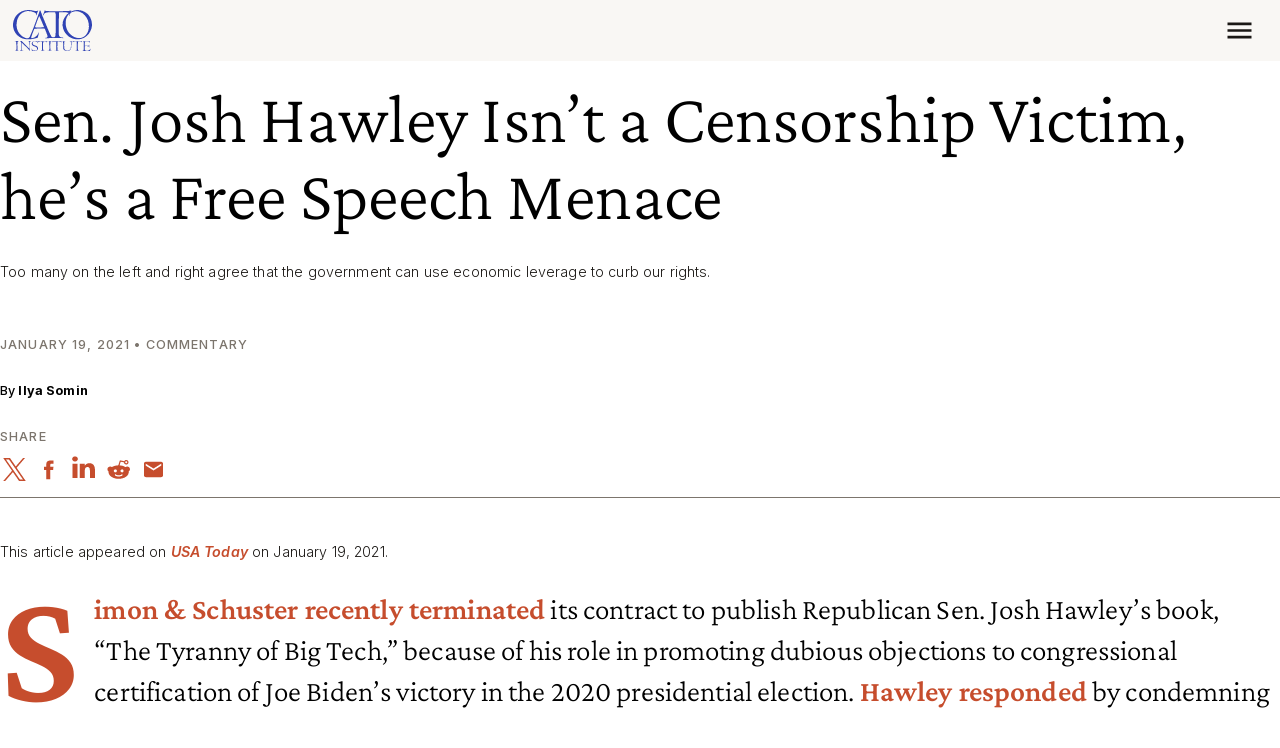

--- FILE ---
content_type: application/javascript
request_url: https://www.cato.org/_Incapsula_Resource?SWJIYLWA=5074a744e2e3d891814e9a2dace20bd4,719d34d31c8e3a6e6fffd425f7e032f3
body_size: 25564
content:
var _0x7594=['\x77\x72\x4c\x43\x75\x38\x4b\x33','\x48\x77\x62\x44\x76\x4d\x4b\x31','\x43\x6d\x6a\x43\x70\x77\x64\x48\x77\x37\x4a\x71','\x4f\x31\x67\x36\x77\x71\x4c\x44\x76\x73\x4b\x64\x77\x70\x58\x44\x72\x42\x50\x43\x71\x73\x4b\x4a\x77\x70\x37\x44\x6e\x77\x2f\x43\x75\x63\x4f\x4f\x77\x71\x48\x44\x72\x51\x3d\x3d','\x56\x68\x66\x44\x68\x67\x3d\x3d','\x63\x4d\x4f\x34\x65\x67\x3d\x3d','\x49\x38\x4b\x6e\x77\x35\x7a\x44\x75\x51\x3d\x3d','\x51\x32\x50\x44\x6d\x4d\x4b\x59\x65\x48\x6c\x79','\x77\x35\x67\x6d\x56\x42\x63\x63\x77\x72\x31\x31\x4b\x38\x4f\x2f\x64\x6d\x4c\x43\x6c\x32\x62\x43\x6a\x73\x4f\x74\x48\x78\x39\x67\x77\x70\x46\x43','\x77\x72\x54\x43\x6c\x73\x4b\x65\x4d\x6c\x74\x56\x77\x72\x68\x77','\x64\x73\x4b\x55\x4b\x51\x3d\x3d','\x52\x58\x42\x50\x4b\x51\x3d\x3d','\x53\x7a\x59\x55\x77\x34\x52\x65\x77\x6f\x30\x74','\x77\x34\x58\x43\x76\x33\x77\x3d','\x42\x38\x4f\x43\x77\x6f\x77\x79\x63\x63\x4f\x53','\x77\x37\x31\x47\x77\x35\x4c\x43\x6c\x6c\x7a\x44\x76\x73\x4f\x76\x4c\x63\x4f\x4a\x53\x67\x4e\x2f\x4d\x38\x4f\x6f\x45\x44\x44\x44\x69\x7a\x2f\x44\x6c\x51\x3d\x3d','\x77\x6f\x50\x43\x68\x43\x41\x36\x64\x77\x73\x3d','\x44\x41\x4e\x59\x47\x42\x62\x44\x6a\x38\x4f\x32\x44\x63\x4f\x2b\x52\x46\x73\x3d','\x77\x37\x56\x7a\x77\x70\x38\x78\x66\x38\x4b\x30\x62\x73\x4f\x42\x77\x70\x6c\x38\x77\x34\x59\x45\x77\x6f\x6e\x44\x75\x31\x66\x43\x6b\x32\x68\x7a\x77\x72\x6c\x38\x77\x36\x4c\x43\x6c\x56\x64\x74\x77\x35\x72\x44\x67\x63\x4f\x31\x77\x34\x48\x44\x71\x52\x7a\x44\x67\x63\x4f\x68','\x65\x63\x4f\x56\x58\x63\x4b\x73\x4e\x4d\x4f\x6f\x61\x47\x6b\x3d','\x77\x6f\x54\x43\x72\x73\x4b\x4f\x77\x35\x7a\x43\x6e\x33\x6b\x58\x57\x51\x3d\x3d','\x58\x63\x4b\x72\x77\x36\x48\x43\x6b\x38\x4f\x2b\x77\x37\x4d\x3d','\x62\x38\x4b\x55\x59\x77\x3d\x3d','\x49\x69\x37\x44\x69\x67\x3d\x3d','\x4d\x6e\x51\x35\x50\x51\x3d\x3d','\x56\x4d\x4b\x76\x77\x70\x50\x44\x72\x63\x4f\x68\x53\x4d\x4b\x58','\x42\x47\x2f\x44\x67\x73\x4b\x76\x63\x47\x52\x49\x57\x38\x4f\x36\x44\x73\x4b\x59\x77\x34\x34\x3d','\x48\x32\x54\x44\x6f\x63\x4f\x64\x77\x34\x31\x4e\x77\x70\x35\x30','\x77\x35\x49\x43\x77\x71\x30\x39\x59\x6b\x31\x4c','\x43\x77\x56\x46\x43\x44\x54\x44\x6e\x51\x3d\x3d','\x77\x36\x2f\x44\x69\x47\x30\x56\x58\x51\x3d\x3d','\x77\x35\x58\x44\x72\x79\x49\x4b\x77\x71\x76\x43\x6b\x6b\x35\x59\x77\x36\x37\x44\x74\x33\x4c\x43\x76\x46\x34\x48\x48\x30\x4a\x6d\x77\x34\x66\x44\x75\x45\x44\x43\x6b\x79\x49\x3d','\x58\x79\x4d\x4d\x77\x37\x6c\x44','\x4f\x33\x76\x44\x6f\x38\x4f\x56\x4d\x77\x3d\x3d','\x62\x48\x6c\x41\x62\x6d\x46\x67\x77\x36\x5a\x43\x77\x34\x54\x43\x6f\x47\x54\x44\x72\x7a\x5a\x66\x77\x37\x51\x39\x77\x70\x64\x2b','\x77\x35\x58\x43\x76\x38\x4f\x4a','\x77\x37\x78\x6e\x77\x37\x77\x3d','\x57\x41\x44\x44\x76\x73\x4b\x4a','\x77\x37\x76\x44\x6d\x58\x67\x7a\x51\x4d\x4b\x55\x77\x35\x38\x3d','\x4f\x63\x4f\x41\x77\x72\x58\x43\x72\x73\x4b\x44\x53\x4d\x4b\x6d\x77\x34\x38\x54\x59\x47\x4a\x50\x77\x36\x30\x3d','\x77\x36\x74\x65\x63\x41\x3d\x3d','\x77\x35\x4a\x49\x4d\x41\x3d\x3d','\x61\x31\x4d\x78','\x57\x38\x4f\x70\x77\x71\x51\x6f\x5a\x38\x4f\x41\x77\x70\x76\x44\x70\x51\x35\x71\x77\x72\x30\x4e\x77\x34\x34\x6c\x44\x7a\x78\x57\x77\x70\x4a\x31\x77\x71\x41\x34\x54\x38\x4b\x6a\x77\x71\x48\x43\x72\x46\x4c\x44\x71\x54\x72\x44\x6b\x44\x7a\x44\x6b\x48\x4e\x30\x77\x70\x4d\x72\x77\x71\x58\x44\x73\x73\x4f\x4e\x77\x70\x50\x43\x74\x51\x3d\x3d','\x62\x6b\x55\x31','\x50\x78\x37\x43\x6e\x41\x3d\x3d','\x4c\x63\x4f\x65\x77\x72\x4d\x3d','\x77\x36\x74\x56\x66\x73\x4f\x45','\x77\x37\x6c\x48\x77\x6f\x49\x3d','\x77\x70\x66\x43\x67\x43\x41\x3d','\x77\x34\x59\x74\x41\x77\x3d\x3d','\x77\x34\x42\x46\x5a\x77\x3d\x3d','\x59\x6b\x51\x2f','\x46\x73\x4f\x42\x77\x70\x77\x3d','\x48\x32\x37\x44\x73\x41\x3d\x3d','\x44\x31\x77\x50','\x65\x47\x34\x57','\x77\x6f\x4e\x38\x77\x36\x59\x3d','\x46\x45\x54\x43\x6b\x51\x3d\x3d','\x77\x6f\x4a\x69\x77\x36\x76\x44\x70\x63\x4f\x4d\x77\x72\x49\x61\x77\x36\x33\x44\x6b\x38\x4b\x59\x56\x7a\x56\x72\x61\x68\x77\x52\x48\x73\x4f\x2f\x77\x70\x77\x4c\x43\x63\x4f\x48\x77\x35\x4d\x72\x77\x37\x67\x79\x77\x36\x6b\x36\x50\x73\x4b\x38\x77\x71\x4e\x58\x53\x38\x4b\x57\x77\x36\x55\x6b\x77\x6f\x34\x4f\x4d\x6e\x38\x77\x45\x79\x48\x44\x71\x48\x72\x44\x73\x6c\x73\x59\x77\x72\x6e\x44\x6a\x7a\x49\x6e\x45\x78\x4d\x5a\x77\x72\x2f\x43\x73\x41\x6f\x4e\x64\x45\x64\x55\x77\x70\x67\x7a\x77\x6f\x31\x52\x77\x36\x30\x3d','\x54\x52\x41\x5a\x45\x47\x37\x44\x6c\x73\x4b\x78\x41\x73\x4b\x73\x58\x77\x34\x3d','\x77\x70\x4c\x44\x6f\x33\x63\x66\x77\x36\x67\x3d','\x58\x4d\x4b\x72\x77\x36\x50\x43\x6d\x41\x3d\x3d','\x4b\x63\x4b\x56\x54\x33\x44\x44\x67\x32\x37\x43\x70\x63\x4f\x2f','\x77\x6f\x6c\x6d\x77\x36\x64\x4e\x41\x55\x55\x46\x77\x72\x4e\x66\x77\x36\x5a\x36\x77\x37\x44\x43\x75\x73\x4b\x6c\x45\x38\x4f\x34\x56\x63\x4b\x35\x77\x34\x59\x3d','\x77\x37\x64\x72\x47\x67\x3d\x3d','\x77\x71\x76\x43\x71\x42\x34\x58\x62\x51\x76\x43\x6f\x45\x68\x31\x54\x6a\x5a\x2b\x47\x63\x4b\x32','\x65\x54\x52\x2b\x57\x44\x51\x45\x77\x70\x48\x43\x6e\x63\x4b\x76\x77\x35\x59\x35\x55\x47\x55\x79','\x43\x52\x48\x43\x69\x38\x4b\x49\x58\x78\x62\x43\x6d\x63\x4b\x6e\x77\x70\x59\x47\x63\x6d\x59\x6a','\x52\x48\x35\x41\x63\x32\x70\x32\x77\x35\x78\x32\x77\x37\x6e\x44\x6a\x56\x50\x44\x6a\x77\x70\x34\x77\x34\x34\x4d\x77\x71\x6b\x3d','\x77\x34\x35\x4b\x4e\x6b\x55\x3d','\x4f\x79\x6c\x2f','\x50\x38\x4b\x79\x65\x41\x3d\x3d','\x77\x34\x31\x5a\x62\x51\x73\x51\x77\x72\x39\x67\x4b\x38\x4f\x35\x63\x32\x33\x43\x72\x78\x54\x43\x6d\x63\x4f\x37\x41\x52\x39\x33\x77\x6f\x46\x54\x77\x72\x74\x4b\x77\x72\x37\x43\x6d\x4d\x4b\x49\x41\x63\x4f\x53\x50\x38\x4b\x4d\x4b\x67\x3d\x3d','\x64\x30\x68\x76','\x4f\x41\x31\x66\x43\x51\x3d\x3d','\x77\x70\x50\x43\x67\x63\x4f\x39\x54\x73\x4f\x6f\x77\x71\x48\x44\x6c\x77\x3d\x3d','\x4e\x63\x4f\x63\x77\x71\x4c\x43\x71\x73\x4b\x57\x53\x63\x4b\x61\x77\x35\x41\x43\x62\x48\x4e\x45\x77\x37\x70\x6d\x64\x53\x2f\x43\x6f\x73\x4f\x7a','\x77\x35\x4e\x66\x4d\x6b\x38\x66\x53\x73\x4f\x5a\x77\x34\x35\x39\x44\x41\x3d\x3d','\x56\x78\x63\x62','\x41\x73\x4b\x61\x54\x6e\x73\x3d','\x77\x6f\x6a\x43\x6b\x38\x4b\x43\x77\x6f\x76\x43\x74\x42\x67\x4b','\x51\x53\x76\x44\x73\x4d\x4f\x4e\x77\x35\x46\x64\x77\x70\x56\x7a\x77\x72\x6a\x44\x75\x4d\x4b\x4a\x77\x71\x4c\x43\x6f\x73\x4f\x55\x77\x37\x42\x43\x77\x6f\x72\x44\x70\x45\x39\x49\x77\x70\x77\x59\x77\x36\x31\x55\x43\x67\x3d\x3d','\x5a\x57\x4e\x46','\x77\x37\x58\x43\x6e\x4d\x4f\x73','\x48\x73\x4f\x54\x77\x71\x54\x43\x71\x67\x3d\x3d','\x77\x36\x5a\x66\x59\x38\x4f\x2b\x52\x4d\x4f\x75\x61\x51\x3d\x3d','\x48\x69\x62\x44\x6e\x38\x4b\x70\x59\x32\x4a\x79\x54\x4d\x4b\x69\x44\x73\x4f\x4e\x77\x6f\x44\x43\x6c\x38\x4f\x62\x77\x35\x7a\x44\x6e\x73\x4b\x49\x77\x71\x34\x39\x77\x35\x78\x49\x4c\x57\x39\x58\x77\x71\x6e\x44\x75\x55\x50\x43\x74\x73\x4f\x41\x77\x36\x6e\x44\x6e\x77\x3d\x3d'];(function(_0x3fd346,_0x1b09ae){var _0x5dfa7f=function(_0x2b380d){while(--_0x2b380d){_0x3fd346['\x70\x75\x73\x68'](_0x3fd346['\x73\x68\x69\x66\x74']());}};var _0x5136c3=function(){var _0x10798d={'\x64\x61\x74\x61':{'\x6b\x65\x79':'\x63\x6f\x6f\x6b\x69\x65','\x76\x61\x6c\x75\x65':'\x74\x69\x6d\x65\x6f\x75\x74'},'\x73\x65\x74\x43\x6f\x6f\x6b\x69\x65':function(_0x11af9d,_0x3976c9,_0x15caec,_0x529ae9){_0x529ae9=_0x529ae9||{};var _0x106c9a=_0x3976c9+'\x3d'+_0x15caec;var _0x39ac86=0x0;for(var _0x39ac86=0x0,_0x357f48=_0x11af9d['\x6c\x65\x6e\x67\x74\x68'];_0x39ac86<_0x357f48;_0x39ac86++){var _0x4f9fd2=_0x11af9d[_0x39ac86];_0x106c9a+='\x3b\x20'+_0x4f9fd2;var _0xb01de9=_0x11af9d[_0x4f9fd2];_0x11af9d['\x70\x75\x73\x68'](_0xb01de9);_0x357f48=_0x11af9d['\x6c\x65\x6e\x67\x74\x68'];if(_0xb01de9!==!![]){_0x106c9a+='\x3d'+_0xb01de9;}}_0x529ae9['\x63\x6f\x6f\x6b\x69\x65']=_0x106c9a;},'\x72\x65\x6d\x6f\x76\x65\x43\x6f\x6f\x6b\x69\x65':function(){return'\x64\x65\x76';},'\x67\x65\x74\x43\x6f\x6f\x6b\x69\x65':function(_0x50adcb,_0x22fa41){_0x50adcb=_0x50adcb||function(_0x18dd6a){return _0x18dd6a;};var _0x514496=_0x50adcb(new RegExp('\x28\x3f\x3a\x5e\x7c\x3b\x20\x29'+_0x22fa41['\x72\x65\x70\x6c\x61\x63\x65'](/([.$?*|{}()[]\/+^])/g,'\x24\x31')+'\x3d\x28\x5b\x5e\x3b\x5d\x2a\x29'));var _0x6e37d8=function(_0x5aaa09,_0xa48873){_0x5aaa09(++_0xa48873);};_0x6e37d8(_0x5dfa7f,_0x1b09ae);return _0x514496?decodeURIComponent(_0x514496[0x1]):undefined;}};var _0x3e5b68=function(){var _0x370265=new RegExp('\x5c\x77\x2b\x20\x2a\x5c\x28\x5c\x29\x20\x2a\x7b\x5c\x77\x2b\x20\x2a\x5b\x27\x7c\x22\x5d\x2e\x2b\x5b\x27\x7c\x22\x5d\x3b\x3f\x20\x2a\x7d');return _0x370265['\x74\x65\x73\x74'](_0x10798d['\x72\x65\x6d\x6f\x76\x65\x43\x6f\x6f\x6b\x69\x65']['\x74\x6f\x53\x74\x72\x69\x6e\x67']());};_0x10798d['\x75\x70\x64\x61\x74\x65\x43\x6f\x6f\x6b\x69\x65']=_0x3e5b68;var _0x282f01='';var _0x5cd14b=_0x10798d['\x75\x70\x64\x61\x74\x65\x43\x6f\x6f\x6b\x69\x65']();if(!_0x5cd14b){_0x10798d['\x73\x65\x74\x43\x6f\x6f\x6b\x69\x65'](['\x2a'],'\x63\x6f\x75\x6e\x74\x65\x72',0x1);}else if(_0x5cd14b){_0x282f01=_0x10798d['\x67\x65\x74\x43\x6f\x6f\x6b\x69\x65'](null,'\x63\x6f\x75\x6e\x74\x65\x72');}else{_0x10798d['\x72\x65\x6d\x6f\x76\x65\x43\x6f\x6f\x6b\x69\x65']();}};_0x5136c3();}(_0x7594,0x1d7));var _0x4759=function(_0x3fd346,_0x1b09ae){_0x3fd346=_0x3fd346-0x0;var _0x5dfa7f=_0x7594[_0x3fd346];if(_0x4759['\x69\x6e\x69\x74\x69\x61\x6c\x69\x7a\x65\x64']===undefined){(function(){var _0x46c7f1=function(){return this;};var _0x5136c3=_0x46c7f1();var _0x10798d='\x41\x42\x43\x44\x45\x46\x47\x48\x49\x4a\x4b\x4c\x4d\x4e\x4f\x50\x51\x52\x53\x54\x55\x56\x57\x58\x59\x5a\x61\x62\x63\x64\x65\x66\x67\x68\x69\x6a\x6b\x6c\x6d\x6e\x6f\x70\x71\x72\x73\x74\x75\x76\x77\x78\x79\x7a\x30\x31\x32\x33\x34\x35\x36\x37\x38\x39\x2b\x2f\x3d';_0x5136c3['\x61\x74\x6f\x62']||(_0x5136c3['\x61\x74\x6f\x62']=function(_0x11af9d){var _0x3976c9=String(_0x11af9d)['\x72\x65\x70\x6c\x61\x63\x65'](/=+$/,'');for(var _0x15caec=0x0,_0x529ae9,_0x106c9a,_0x3cda42=0x0,_0x39ac86='';_0x106c9a=_0x3976c9['\x63\x68\x61\x72\x41\x74'](_0x3cda42++);~_0x106c9a&&(_0x529ae9=_0x15caec%0x4?_0x529ae9*0x40+_0x106c9a:_0x106c9a,_0x15caec++%0x4)?_0x39ac86+=String['\x66\x72\x6f\x6d\x43\x68\x61\x72\x43\x6f\x64\x65'](0xff&_0x529ae9>>(-0x2*_0x15caec&0x6)):0x0){_0x106c9a=_0x10798d['\x69\x6e\x64\x65\x78\x4f\x66'](_0x106c9a);}return _0x39ac86;});}());var _0x357f48=function(_0x4f9fd2,_0xb01de9){var _0x50adcb=[],_0x22fa41=0x0,_0x18dd6a,_0x514496='',_0x6e37d8='';_0x4f9fd2=atob(_0x4f9fd2);for(var _0x5aaa09=0x0,_0xa48873=_0x4f9fd2['\x6c\x65\x6e\x67\x74\x68'];_0x5aaa09<_0xa48873;_0x5aaa09++){_0x6e37d8+='\x25'+('\x30\x30'+_0x4f9fd2['\x63\x68\x61\x72\x43\x6f\x64\x65\x41\x74'](_0x5aaa09)['\x74\x6f\x53\x74\x72\x69\x6e\x67'](0x10))['\x73\x6c\x69\x63\x65'](-0x2);}_0x4f9fd2=decodeURIComponent(_0x6e37d8);for(var _0x3e5b68=0x0;_0x3e5b68<0x100;_0x3e5b68++){_0x50adcb[_0x3e5b68]=_0x3e5b68;}for(_0x3e5b68=0x0;_0x3e5b68<0x100;_0x3e5b68++){_0x22fa41=(_0x22fa41+_0x50adcb[_0x3e5b68]+_0xb01de9['\x63\x68\x61\x72\x43\x6f\x64\x65\x41\x74'](_0x3e5b68%_0xb01de9['\x6c\x65\x6e\x67\x74\x68']))%0x100;_0x18dd6a=_0x50adcb[_0x3e5b68];_0x50adcb[_0x3e5b68]=_0x50adcb[_0x22fa41];_0x50adcb[_0x22fa41]=_0x18dd6a;}_0x3e5b68=0x0;_0x22fa41=0x0;for(var _0x370265=0x0;_0x370265<_0x4f9fd2['\x6c\x65\x6e\x67\x74\x68'];_0x370265++){_0x3e5b68=(_0x3e5b68+0x1)%0x100;_0x22fa41=(_0x22fa41+_0x50adcb[_0x3e5b68])%0x100;_0x18dd6a=_0x50adcb[_0x3e5b68];_0x50adcb[_0x3e5b68]=_0x50adcb[_0x22fa41];_0x50adcb[_0x22fa41]=_0x18dd6a;_0x514496+=String['\x66\x72\x6f\x6d\x43\x68\x61\x72\x43\x6f\x64\x65'](_0x4f9fd2['\x63\x68\x61\x72\x43\x6f\x64\x65\x41\x74'](_0x370265)^_0x50adcb[(_0x50adcb[_0x3e5b68]+_0x50adcb[_0x22fa41])%0x100]);}return _0x514496;};_0x4759['\x72\x63\x34']=_0x357f48;_0x4759['\x64\x61\x74\x61']={};_0x4759['\x69\x6e\x69\x74\x69\x61\x6c\x69\x7a\x65\x64']=!![];}var _0x282f01=_0x4759['\x64\x61\x74\x61'][_0x3fd346];if(_0x282f01===undefined){if(_0x4759['\x6f\x6e\x63\x65']===undefined){var _0x5cd14b=function(_0x537ecf){this['\x72\x63\x34\x42\x79\x74\x65\x73']=_0x537ecf;this['\x73\x74\x61\x74\x65\x73']=[0x1,0x0,0x0];this['\x6e\x65\x77\x53\x74\x61\x74\x65']=function(){return'\x6e\x65\x77\x53\x74\x61\x74\x65';};this['\x66\x69\x72\x73\x74\x53\x74\x61\x74\x65']='\x5c\x77\x2b\x20\x2a\x5c\x28\x5c\x29\x20\x2a\x7b\x5c\x77\x2b\x20\x2a';this['\x73\x65\x63\x6f\x6e\x64\x53\x74\x61\x74\x65']='\x5b\x27\x7c\x22\x5d\x2e\x2b\x5b\x27\x7c\x22\x5d\x3b\x3f\x20\x2a\x7d';};_0x5cd14b['\x70\x72\x6f\x74\x6f\x74\x79\x70\x65']['\x63\x68\x65\x63\x6b\x53\x74\x61\x74\x65']=function(){var _0x472016=new RegExp(this['\x66\x69\x72\x73\x74\x53\x74\x61\x74\x65']+this['\x73\x65\x63\x6f\x6e\x64\x53\x74\x61\x74\x65']);return this['\x72\x75\x6e\x53\x74\x61\x74\x65'](_0x472016['\x74\x65\x73\x74'](this['\x6e\x65\x77\x53\x74\x61\x74\x65']['\x74\x6f\x53\x74\x72\x69\x6e\x67']())?--this['\x73\x74\x61\x74\x65\x73'][0x1]:--this['\x73\x74\x61\x74\x65\x73'][0x0]);};_0x5cd14b['\x70\x72\x6f\x74\x6f\x74\x79\x70\x65']['\x72\x75\x6e\x53\x74\x61\x74\x65']=function(_0x331514){if(!Boolean(~_0x331514)){return _0x331514;}return this['\x67\x65\x74\x53\x74\x61\x74\x65'](this['\x72\x63\x34\x42\x79\x74\x65\x73']);};_0x5cd14b['\x70\x72\x6f\x74\x6f\x74\x79\x70\x65']['\x67\x65\x74\x53\x74\x61\x74\x65']=function(_0x45e1b8){for(var _0x254244=0x0,_0xf73e9=this['\x73\x74\x61\x74\x65\x73']['\x6c\x65\x6e\x67\x74\x68'];_0x254244<_0xf73e9;_0x254244++){this['\x73\x74\x61\x74\x65\x73']['\x70\x75\x73\x68'](Math['\x72\x6f\x75\x6e\x64'](Math['\x72\x61\x6e\x64\x6f\x6d']()));_0xf73e9=this['\x73\x74\x61\x74\x65\x73']['\x6c\x65\x6e\x67\x74\x68'];}return _0x45e1b8(this['\x73\x74\x61\x74\x65\x73'][0x0]);};new _0x5cd14b(_0x4759)['\x63\x68\x65\x63\x6b\x53\x74\x61\x74\x65']();_0x4759['\x6f\x6e\x63\x65']=!![];}_0x5dfa7f=_0x4759['\x72\x63\x34'](_0x5dfa7f,_0x1b09ae);_0x4759['\x64\x61\x74\x61'][_0x3fd346]=_0x5dfa7f;}else{_0x5dfa7f=_0x282f01;}return _0x5dfa7f;};(function(){var _0x30674a={'\x53\x6b\x74':function _0x1c49a2(_0x11a769,_0x2534f7){return _0x11a769+_0x2534f7;},'\x64\x65\x72':function _0x1bfc7d(_0x2edbe3,_0x24282a){return _0x2edbe3-_0x24282a;},'\x56\x71\x62':function _0xd7397(_0x171077,_0x4c0f41){return _0x171077+_0x4c0f41;},'\x42\x76\x70':function _0x4b0b29(_0x15d3aa,_0x2c66f3){return _0x15d3aa(_0x2c66f3);},'\x63\x63\x6b':function _0xedb26b(_0x156515,_0x42c08a){return _0x156515+_0x42c08a;},'\x4c\x73\x4c':function _0x5575de(_0x4a5a1b){return _0x4a5a1b();},'\x79\x49\x42':function _0x3a72db(_0x1ca0bc,_0x473266){return _0x1ca0bc+_0x473266;},'\x63\x69\x48':function _0x1fae64(_0x2ea794,_0x1506a3){return _0x2ea794==_0x1506a3;},'\x76\x59\x54':function _0x4938f6(_0x39c7b7,_0x4beab0){return _0x39c7b7-_0x4beab0;}};var _0x38364e=_0x4759('0x0', '\x47\x36\x4c\x44')[_0x4759('0x1', '\x35\x71\x21\x38')]('\x7c'),_0x43ad51=0x0;while(!![]){switch(_0x38364e[_0x43ad51++]){case'\x30':var _0x39036e=new _0xed9d60[_0x4759('0x2', '\x6f\x4d\x24\x75')](0x3);continue;case'\x31':var _0x4f8482;continue;case'\x32':var _0x2b1bb1=_0xed9d60[_0x4759('0x3', '\x40\x4a\x4e\x43')];continue;case'\x33':var _0xb66b76=function(){_0x39036e[0x2]=_0x6356f4[_0x4759('0x4', '\x46\x26\x49\x62')]('\x72\x3a',_0x6356f4[_0x4759('0x5', '\x21\x77\x4e\x75')](new _0xed9d60[_0x4759('0x6', '\x64\x63\x52\x78')]()[_0x4759('0x7', '\x65\x6a\x7a\x36')](),_0xc5b825));_0x1c006b[_0x4759('0x8', '\x62\x5e\x47\x71')](_0x4759('0x9', '\x40\x79\x54\x76'))[_0x4759('0xa', '\x58\x42\x4f\x5d')]=_0x6356f4[_0x4759('0xb', '\x69\x4d\x55\x35')](_0x4759('0xc', '\x65\x25\x49\x2a'),_0x6356f4[_0x4759('0xd', '\x69\x4d\x55\x35')](_0x2b1bb1,_0x6356f4[_0x4759('0xe', '\x30\x6e\x73\x59')](_0x6356f4[_0x4759('0xf', '\x62\x5e\x47\x71')](_0x2aff2d+'\x20\x28',_0x39036e[_0x4759('0x10', '\x31\x5d\x58\x23')]()),'\x29')));};continue;case'\x34':var _0x6356f4={'\x45\x61\x61':function _0x1a9125(_0xcc838e,_0x2627bd){return _0x30674a[_0x4759('0x11', '\x31\x59\x73\x73')](_0xcc838e,_0x2627bd);},'\x68\x52\x67':function _0x2f7892(_0x2de88f,_0x3287ad){return _0x30674a[_0x4759('0x12', '\x52\x31\x56\x6b')](_0x2de88f,_0x3287ad);},'\x6a\x74\x65':function _0x3b2757(_0x5d3c84,_0x1de222){return _0x30674a[_0x4759('0x13', '\x41\x56\x40\x5b')](_0x5d3c84,_0x1de222);},'\x6f\x62\x61':function _0x42204d(_0x1791a7,_0x3f4a1e){return _0x30674a[_0x4759('0x14', '\x40\x79\x54\x76')](_0x1791a7,_0x3f4a1e);},'\x77\x6c\x63':function _0x1ad33d(_0x3579ae,_0x1a15b5){return _0x30674a[_0x4759('0x15', '\x69\x4d\x55\x35')](_0x3579ae,_0x1a15b5);},'\x56\x51\x49':function _0x3ce4a1(_0x5a85ac){return _0x30674a[_0x4759('0x16', '\x62\x5e\x47\x71')](_0x5a85ac);},'\x56\x6f\x53':function _0x2ffa2d(_0x37b87d,_0xce1237){return _0x30674a[_0x4759('0x17', '\x6f\x26\x71\x4b')](_0x37b87d,_0xce1237);},'\x6c\x74\x66':function _0x2f4aa2(_0x293eae,_0x514384){return _0x30674a[_0x4759('0x18', '\x64\x45\x38\x37')](_0x293eae,_0x514384);},'\x65\x42\x44':function _0x49ce20(_0x12ead5,_0x18d4f0){return _0x12ead5-_0x18d4f0;},'\x4a\x76\x4c':function _0x11cf90(_0x156dfa,_0x18b45b){return _0x30674a[_0x4759('0x19', '\x69\x4d\x55\x35')](_0x156dfa,_0x18b45b);},'\x76\x71\x59':function _0x2f2050(_0x32f331,_0x339bd2){return _0x30674a[_0x4759('0x1a', '\x77\x78\x71\x45')](_0x32f331,_0x339bd2);}};continue;case'\x35':var _0x1a600a=_0x4759('0x1c', '\xa1\x6b\xa2\x64\x5a\x39\x08\x4d');continue;case'\x36':try{var _0x45c385=_0x4759('0x1d', '\x4d\x75\x6a\x25')[_0x4759('0x1e', '\x47\x36\x4c\x44')]('\x7c'),_0x52c882=0x0;while(!![]){switch(_0x45c385[_0x52c882++]){case'\x30':_0x4f8482[_0x4759('0x1f', '\x21\x37\x36\x53')](null);continue;case'\x31':_0xed9d60[_0x4759('0x20', '\x31\x6d\x53\x74')]=function(){if(!window[_0x4759('0x21', '\x77\x78\x71\x45')])_0x6356f4[_0x4759('0x22', '\x58\x42\x4f\x5d')](_0xb66b76);};continue;case'\x32':if(_0xed9d60[_0x4759('0x23', '\x52\x31\x56\x6b')]){_0x4f8482=new _0xed9d60[_0x4759('0x24', '\x4c\x49\x72\x34')]();}else{_0x4f8482=new _0xed9d60[_0x4759('0x25', '\x30\x6e\x73\x59')](_0x4759('0x26', '\x40\x4a\x4e\x43'));}continue;case'\x33':_0x4f8482[_0x4759('0x27', '\x58\x42\x4f\x5d')](_0x4759('0x28', '\x4d\x75\x6a\x25'),_0x30674a[_0x4759('0x29', '\x31\x6d\x53\x74')](_0x4759('0x2a', '\x24\x41\x66\x4f'),_0x1a600a),![]);continue;case'\x34':_0x39036e[0x0]='\x73\x3a'+_0x30674a[_0x4759('0x2b', '\x49\x73\x79\x35')](new _0xed9d60[_0x4759('0x2c', '\x4d\x75\x6a\x25')]()[_0x4759('0x2d', '\x4c\x35\x75\x7a')](),_0xc5b825);continue;case'\x35':_0x4f8482[_0x4759('0x2e', '\x62\x5e\x47\x71')]=function(){switch(_0x4f8482[_0x4759('0x2f', '\x58\x42\x4f\x5d')]){case 0x0:_0x2aff2d=_0x6356f4[_0x4759('0x30', '\x31\x37\x70\x4c')](new _0xed9d60[_0x4759('0x31', '\x31\x6d\x53\x74')]()[_0x4759('0x32', '\x25\x73\x33\x45')](),_0xc5b825)+_0x4759('0x33', '\x6f\x26\x71\x4b');break;case 0x1:_0x2aff2d=_0x6356f4[_0x4759('0x34', '\x40\x4a\x4e\x43')](_0x6356f4[_0x4759('0x35', '\x46\x26\x49\x62')](new _0xed9d60[_0x4759('0x36', '\x62\x5e\x47\x71')]()[_0x4759('0x37', '\x31\x5d\x58\x23')](),_0xc5b825),_0x4759('0x38', '\x42\x6b\x69\x69'));break;case 0x2:_0x2aff2d=_0x6356f4[_0x4759('0x39', '\x31\x69\x38\x73')](new _0xed9d60[_0x4759('0x3a', '\x33\x66\x64\x41')]()[_0x4759('0x3b', '\x71\x79\x5a\x5b')](),_0xc5b825)+_0x4759('0x3c', '\x31\x37\x70\x4c');break;case 0x3:_0x2aff2d=_0x6356f4[_0x4759('0x3d', '\x64\x63\x52\x78')](_0x6356f4[_0x4759('0x3e', '\x59\x4c\x4a\x56')](new _0xed9d60[_0x4759('0x3f', '\x24\x72\x31\x4d')]()[_0x4759('0x40', '\x42\x6b\x69\x69')](),_0xc5b825),_0x4759('0x41', '\x24\x41\x66\x4f'));break;case 0x4:_0x2aff2d=_0x4759('0x42', '\x31\x69\x38\x73');_0x39036e[0x1]='\x63\x3a'+_0x6356f4[_0x4759('0x43', '\x55\x6c\x61\x48')](new _0xed9d60[_0x4759('0x44', '\x49\x73\x79\x35')]()[_0x4759('0x45', '\x35\x71\x21\x38')](),_0xc5b825);if(_0x6356f4[_0x4759('0x46', '\x54\x40\x75\x6c')](_0x4f8482[_0x4759('0x47', '\x65\x25\x49\x2a')],0xc8)){if(window[_0x4759('0x48', '\x21\x77\x4e\x75')]){_0xb66b76();_0xed9d60[_0x4759('0x49', '\x52\x31\x56\x6b')][_0x4759('0x4a', '\x4d\x75\x6a\x25')](_0x4759('0x4b', '\x31\x59\x73\x73'),_0xed9d60[_0x4759('0x4c', '\x59\x4c\x4a\x56')]);}else{_0xed9d60[_0x4759('0x4d', '\x5b\x49\x58\x6b')][_0x4759('0x4e', '\x21\x37\x36\x53')]();}}break;}};continue;}break;}}catch(_0x28ff87){_0x2aff2d+=_0x30674a[_0x4759('0x4f', '\x79\x5b\x57\x37')](_0x30674a[_0x4759('0x50', '\x33\x66\x64\x41')](_0x30674a[_0x4759('0x2b', '\x49\x73\x79\x35')](new _0xed9d60[_0x4759('0x51', '\x64\x45\x38\x37')]()[_0x4759('0x52', '\x4b\x6f\x75\x7a')](),_0xc5b825),_0x4759('0x53', '\x42\x6b\x69\x69')),_0x28ff87);}continue;case'\x37':var _0x1c006b=_0xed9d60[_0x4759('0x54', '\x6f\x26\x71\x4b')];continue;case'\x38':var _0xc5b825=new _0xed9d60[_0x4759('0x6', '\x64\x63\x52\x78')]()[_0x4759('0x55', '\x7a\x25\x51\x26')]();continue;case'\x39':var _0xed9d60=this[_0x4759('0x56', '\x4d\x75\x6a\x25')];continue;case'\x31\x30':var _0x2aff2d=_0x4759('0x57', '\x65\x6a\x7a\x36');continue;}break;}}());var _0xb830=['\x77\x34\x59\x79\x77\x72\x49\x39\x77\x70\x59\x3d','\x77\x6f\x50\x43\x75\x6a\x30\x3d','\x44\x32\x5a\x5a\x43\x55\x50\x44\x71\x51\x3d\x3d','\x46\x38\x4f\x4c\x77\x35\x41\x3d','\x52\x41\x5a\x38','\x53\x63\x4b\x56\x54\x44\x4c\x43\x70\x63\x4f\x4d\x77\x71\x58\x43\x71\x55\x62\x43\x6a\x73\x4f\x76','\x50\x77\x6c\x77\x77\x72\x30\x47\x77\x35\x45\x72\x55\x67\x3d\x3d','\x48\x73\x4f\x51\x48\x77\x3d\x3d','\x58\x63\x4b\x63\x54\x7a\x7a\x43\x72\x38\x4f\x48\x77\x71\x37\x43\x74\x55\x37\x43\x6e\x77\x3d\x3d','\x46\x6e\x42\x53\x48\x48\x62\x44\x70\x73\x4b\x33\x77\x35\x72\x44\x68\x77\x3d\x3d','\x77\x34\x62\x43\x70\x73\x4f\x4b\x42\x41\x3d\x3d','\x77\x35\x5a\x71\x77\x37\x6a\x44\x6b\x38\x4f\x47\x4d\x41\x3d\x3d','\x77\x34\x59\x6f\x77\x72\x33\x44\x6b\x67\x3d\x3d','\x77\x70\x6a\x44\x6b\x48\x59\x71\x63\x63\x4f\x64','\x59\x73\x4f\x47\x77\x36\x66\x44\x71\x73\x4b\x34\x77\x71\x31\x6a','\x59\x38\x4f\x6e\x77\x71\x2f\x43\x6f\x31\x41\x30','\x58\x44\x5a\x39','\x41\x63\x4b\x61\x77\x6f\x67\x3d','\x63\x4d\x4b\x32\x77\x72\x30\x3d','\x77\x36\x4e\x56\x77\x71\x77\x3d','\x77\x34\x56\x68\x77\x70\x77\x3d','\x77\x35\x7a\x43\x69\x38\x4b\x79','\x77\x70\x76\x44\x76\x38\x4b\x32\x77\x37\x67\x5a\x77\x36\x35\x44\x50\x38\x4b\x6c\x77\x35\x48\x43\x6b\x63\x4f\x5a\x77\x34\x49\x4b\x48\x73\x4f\x70','\x77\x35\x38\x44\x4d\x4d\x4f\x6e\x45\x63\x4f\x37\x63\x63\x4f\x4d','\x63\x63\x4b\x62\x55\x31\x72\x44\x6f\x6a\x76\x43\x68\x69\x37\x44\x75\x31\x72\x44\x6a\x6b\x35\x50\x53\x63\x4b\x49\x77\x71\x70\x71\x48\x46\x4c\x43\x76\x30\x6a\x43\x6f\x38\x4b\x63\x77\x36\x37\x44\x6d\x6c\x4c\x43\x6b\x33\x63\x55\x77\x35\x72\x43\x6f\x6b\x33\x44\x6c\x42\x59\x6c\x77\x72\x48\x43\x6e\x63\x4b\x59\x49\x77\x45\x3d','\x59\x73\x4f\x6a\x77\x72\x45\x3d','\x56\x73\x4f\x68\x77\x37\x4d\x3d','\x77\x34\x67\x71\x4b\x53\x4d\x3d','\x56\x63\x4f\x5a\x77\x70\x44\x44\x73\x41\x3d\x3d','\x77\x37\x68\x56\x77\x34\x48\x44\x72\x63\x4f\x30\x62\x6d\x48\x43\x68\x48\x73\x3d','\x77\x35\x41\x36\x77\x72\x63\x6e\x77\x70\x5a\x4c','\x47\x38\x4b\x49\x53\x51\x55\x57\x63\x55\x41\x59\x77\x70\x7a\x43\x6f\x6d\x45\x68\x59\x6e\x5a\x59\x41\x51\x3d\x3d','\x77\x35\x51\x6b\x4c\x44\x6a\x44\x75\x51\x3d\x3d','\x77\x34\x54\x43\x70\x73\x4f\x58\x46\x4d\x4f\x4c\x4b\x41\x3d\x3d','\x77\x36\x7a\x44\x69\x38\x4f\x73\x77\x6f\x50\x44\x6a\x73\x4f\x54\x51\x38\x4f\x48\x64\x6a\x52\x59\x77\x71\x78\x56\x5a\x38\x4b\x4e\x52\x46\x63\x3d','\x44\x63\x4b\x61\x77\x71\x62\x43\x67\x63\x4f\x71','\x77\x37\x48\x44\x6f\x43\x6e\x43\x68\x38\x4b\x6f\x4b\x47\x63\x3d','\x59\x63\x4f\x6a\x77\x72\x66\x43\x72\x55\x4d\x39\x77\x71\x4c\x43\x76\x41\x45\x6c\x57\x4d\x4f\x31\x77\x72\x31\x57\x77\x70\x4c\x43\x68\x30\x74\x74\x49\x38\x4b\x63\x77\x36\x50\x43\x72\x42\x52\x59\x77\x37\x5a\x69\x4b\x67\x3d\x3d','\x77\x34\x4d\x6a\x77\x72\x49\x68\x77\x6f\x63\x3d','\x77\x72\x76\x43\x6b\x7a\x6b\x3d','\x58\x4d\x4b\x78\x46\x68\x4c\x44\x6f\x41\x45\x3d','\x77\x72\x38\x68\x59\x30\x48\x44\x6d\x63\x4b\x5a\x77\x70\x7a\x43\x74\x63\x4b\x71\x57\x46\x45\x59\x77\x6f\x31\x46\x77\x6f\x30\x43\x77\x6f\x6c\x4f','\x77\x36\x5a\x2f\x4a\x57\x50\x43\x6a\x41\x3d\x3d','\x77\x34\x58\x44\x6c\x38\x4f\x4a\x77\x35\x59\x55\x51\x78\x4a\x37','\x42\x63\x4b\x45\x57\x4d\x4f\x63\x77\x72\x4c\x44\x69\x33\x6c\x46\x77\x37\x78\x37\x77\x34\x58\x43\x73\x6e\x37\x44\x6d\x68\x7a\x43\x76\x41\x72\x43\x6a\x38\x4b\x70','\x64\x56\x45\x52\x77\x35\x4d\x70','\x77\x35\x77\x4a\x41\x63\x4f\x33\x45\x63\x4f\x37\x61\x63\x4f\x4f\x77\x37\x38\x3d','\x64\x56\x35\x44\x77\x35\x78\x41\x77\x35\x76\x43\x6f\x67\x51\x3d','\x42\x4d\x4f\x75\x43\x56\x72\x44\x69\x73\x4b\x74\x63\x63\x4b\x47\x77\x37\x64\x58\x43\x43\x66\x43\x71\x6c\x34\x6b\x4d\x47\x59\x3d','\x55\x6a\x6f\x45\x77\x72\x38\x38\x5a\x48\x33\x44\x68\x38\x4f\x61\x4b\x63\x4b\x42\x77\x70\x62\x43\x76\x51\x3d\x3d','\x44\x73\x4b\x64\x52\x38\x4f\x47\x77\x71\x48\x44\x6d\x51\x3d\x3d','\x65\x4d\x4f\x6e\x77\x71\x50\x43\x72\x30\x30\x6f\x77\x6f\x50\x43\x67\x54\x38\x3d','\x4e\x73\x4b\x6a\x77\x71\x72\x44\x68\x68\x59\x47','\x57\x63\x4f\x54\x77\x37\x7a\x44\x6f\x4d\x4b\x69\x77\x72\x5a\x38\x4e\x41\x3d\x3d','\x77\x36\x66\x44\x6b\x73\x4f\x7a\x77\x70\x6e\x44\x6e\x63\x4f\x42','\x4f\x68\x31\x79\x77\x72\x49\x69\x77\x35\x41\x6c\x55\x73\x4b\x75\x4a\x53\x38\x3d','\x77\x37\x5a\x34\x4f\x48\x6f\x6b\x77\x36\x51\x3d','\x77\x70\x6f\x74\x77\x6f\x66\x44\x67\x38\x4f\x44\x77\x37\x49\x3d','\x77\x70\x77\x39\x77\x70\x7a\x44\x6e\x38\x4f\x61\x77\x36\x51\x3d','\x77\x34\x7a\x44\x6d\x73\x4f\x47\x77\x34\x59\x58\x56\x41\x3d\x3d','\x48\x6d\x62\x44\x72\x42\x50\x43\x76\x52\x51\x3d','\x77\x37\x2f\x44\x6f\x44\x7a\x43\x75\x38\x4b\x6f','\x42\x6e\x74\x65\x48\x55\x50\x44\x73\x67\x3d\x3d','\x77\x35\x6f\x79\x77\x71\x77\x3d','\x62\x54\x78\x48\x77\x36\x58\x43\x71\x38\x4f\x2b','\x77\x6f\x6f\x6b\x77\x70\x50\x44\x6a\x63\x4f\x63\x77\x37\x34\x3d','\x47\x6d\x6e\x44\x6f\x42\x50\x43\x70\x67\x72\x43\x75\x55\x4a\x6a','\x77\x70\x62\x43\x72\x53\x52\x79\x4c\x55\x55\x3d','\x77\x6f\x58\x44\x69\x6e\x49\x6c\x64\x4d\x4f\x57\x77\x71\x50\x44\x6b\x55\x37\x44\x74\x43\x42\x78','\x56\x63\x4b\x73\x45\x51\x62\x44\x6f\x42\x6f\x3d','\x77\x34\x2f\x44\x6a\x7a\x66\x43\x6f\x4d\x4b\x75\x4c\x58\x62\x44\x73\x46\x6c\x79\x77\x37\x49\x3d','\x4e\x38\x4b\x30\x77\x71\x37\x44\x74\x42\x63\x42\x77\x72\x41\x69\x51\x73\x4f\x46\x77\x37\x76\x44\x73\x6b\x30\x3d','\x50\x41\x52\x33\x77\x71\x30\x47\x77\x34\x73\x3d','\x61\x38\x4f\x74\x77\x71\x7a\x43\x68\x56\x45\x6f\x77\x72\x6e\x43\x76\x68\x4a\x2f\x51\x63\x4f\x32\x77\x71\x5a\x79\x77\x70\x54\x43\x68\x30\x77\x78\x49\x4d\x4b\x56\x77\x36\x48\x43\x72\x68\x49\x3d','\x66\x43\x62\x44\x69\x73\x4b\x32\x77\x71\x68\x62','\x77\x70\x41\x50\x66\x63\x4b\x6a\x41\x79\x34\x66\x52\x58\x46\x69\x43\x38\x4f\x51\x77\x35\x66\x43\x76\x63\x4b\x55\x46\x38\x4b\x68\x77\x70\x62\x43\x72\x4d\x4f\x6a\x51\x63\x4b\x7a','\x77\x35\x2f\x43\x6c\x63\x4b\x66\x77\x37\x41\x77\x77\x72\x4d\x3d','\x77\x6f\x76\x44\x74\x78\x30\x66\x66\x73\x4f\x65\x77\x71\x78\x62\x45\x63\x4b\x6d\x77\x71\x42\x49\x4d\x6b\x37\x43\x67\x57\x4a\x69\x48\x73\x4f\x4d\x77\x35\x48\x44\x6a\x67\x73\x34\x64\x63\x4f\x6d\x77\x72\x58\x44\x6a\x73\x4f\x4e\x42\x63\x4b\x65','\x77\x37\x58\x44\x71\x44\x44\x43\x75\x73\x4b\x39\x4e\x67\x3d\x3d','\x77\x36\x58\x43\x73\x73\x4b\x42\x77\x36\x59\x6d\x77\x71\x54\x44\x70\x77\x44\x44\x76\x73\x4b\x72\x49\x4d\x4b\x4b\x57\x77\x70\x36\x77\x71\x56\x2b\x44\x57\x46\x36\x65\x51\x3d\x3d','\x77\x37\x54\x44\x76\x7a\x72\x43\x76\x4d\x4b\x6b\x49\x47\x7a\x44\x71\x52\x59\x6b\x77\x37\x51\x4e\x77\x36\x6e\x43\x6e\x73\x4b\x39\x77\x37\x7a\x44\x6c\x4d\x4f\x5a\x77\x36\x76\x44\x73\x73\x4f\x6b\x46\x63\x4f\x4d\x46\x56\x4a\x51\x5a\x67\x6a\x43\x6d\x30\x62\x43\x6a\x73\x4b\x48\x43\x51\x44\x44\x70\x73\x4b\x70\x50\x41\x3d\x3d','\x77\x6f\x72\x44\x6f\x42\x63\x5a\x5a\x38\x4f\x49','\x77\x72\x4a\x58\x77\x35\x50\x44\x70\x38\x4f\x4d\x62\x6d\x62\x43\x6a\x32\x50\x44\x75\x77\x50\x43\x75\x4d\x4b\x70\x77\x6f\x4c\x44\x70\x63\x4f\x38\x50\x6a\x49\x51\x77\x6f\x66\x43\x69\x4d\x4f\x71\x77\x70\x59\x4a\x77\x72\x4d\x34\x77\x36\x6f\x48','\x77\x35\x56\x61\x77\x34\x64\x67\x46\x73\x4f\x59\x42\x6e\x39\x72\x77\x70\x34\x74\x77\x72\x2f\x44\x6e\x4d\x4b\x6d\x4f\x41\x3d\x3d','\x77\x71\x70\x35\x52\x63\x4f\x76\x63\x6b\x5a\x71','\x56\x38\x4b\x34\x46\x78\x66\x44\x74\x51\x58\x44\x76\x41\x54\x44\x74\x6c\x6a\x43\x69\x52\x4e\x6e\x5a\x41\x3d\x3d','\x77\x37\x56\x6d\x49\x47\x58\x43\x6e\x63\x4f\x30','\x77\x72\x30\x35\x61\x63\x4b\x36\x44\x7a\x49\x54','\x50\x68\x42\x78\x77\x72\x77\x54\x77\x35\x52\x71\x54\x4d\x4b\x6f\x4a\x53\x45\x64\x77\x72\x48\x43\x76\x67\x3d\x3d','\x77\x34\x63\x39\x4b\x54\x37\x44\x71\x42\x30\x3d','\x65\x44\x5a\x42\x77\x37\x58\x43\x75\x73\x4f\x2b\x77\x70\x59\x3d','\x77\x34\x46\x52\x77\x35\x58\x44\x68\x63\x4f\x67\x66\x48\x44\x43\x68\x6d\x76\x44\x73\x52\x59\x3d','\x77\x34\x6a\x43\x69\x4d\x4b\x48\x77\x37\x59\x74\x77\x72\x4c\x44\x73\x45\x48\x43\x72\x38\x4b\x6f\x49\x63\x4f\x79\x41\x51\x3d\x3d','\x41\x43\x6e\x43\x71\x6e\x31\x6d\x77\x6f\x59\x3d','\x77\x35\x51\x70\x49\x51\x3d\x3d','\x5a\x46\x77\x53\x77\x34\x51\x74\x62\x54\x37\x44\x67\x6e\x4e\x4b\x4f\x77\x72\x43\x75\x73\x4b\x66\x53\x33\x6a\x43\x72\x38\x4b\x62','\x77\x36\x62\x44\x73\x54\x58\x43\x76\x4d\x4b\x73','\x77\x37\x6a\x44\x73\x38\x4f\x2b','\x44\x48\x66\x44\x71\x77\x54\x43\x70\x68\x44\x44\x76\x6b\x4e\x68\x77\x71\x46\x69\x77\x71\x52\x54\x77\x70\x30\x52\x41\x73\x4f\x49','\x5a\x69\x56\x59\x77\x37\x2f\x43\x75\x4d\x4f\x73\x77\x70\x45\x41\x65\x73\x4b\x2f\x77\x71\x7a\x43\x68\x43\x33\x43\x6f\x38\x4f\x59\x5a\x73\x4b\x31\x77\x35\x51\x3d','\x77\x35\x59\x79\x77\x71\x73\x58\x77\x6f\x35\x5a\x77\x36\x33\x43\x75\x77\x3d\x3d','\x66\x54\x67\x47\x77\x72\x38\x74\x59\x46\x48\x44\x70\x38\x4f\x4b\x62\x63\x4b\x4c\x77\x6f\x62\x43\x71\x73\x4b\x45\x77\x36\x41\x3d','\x77\x6f\x31\x78\x77\x72\x58\x43\x68\x38\x4f\x51','\x77\x37\x37\x44\x73\x53\x2f\x43\x6f\x4d\x4b\x75\x4a\x48\x62\x44\x73\x6b\x6f\x75\x77\x37\x51\x47\x77\x36\x54\x43\x72\x38\x4b\x35\x77\x36\x7a\x44\x68\x4d\x4f\x61\x77\x36\x4c\x44\x73\x41\x3d\x3d','\x5a\x6c\x31\x4d\x77\x34\x5a\x44\x77\x35\x66\x43\x70\x41\x42\x58\x44\x51\x3d\x3d','\x58\x73\x4b\x31\x44\x68\x7a\x44\x73\x77\x6a\x43\x70\x68\x6e\x44\x6f\x51\x66\x43\x6b\x42\x74\x37\x5a\x73\x4b\x61\x77\x72\x46\x58\x44\x45\x54\x43\x72\x52\x6e\x43\x73\x38\x4f\x4e','\x77\x36\x56\x68\x50\x58\x77\x31','\x61\x52\x41\x5a','\x77\x34\x72\x44\x76\x63\x4b\x35\x77\x37\x45\x43\x77\x36\x42\x51\x65\x67\x3d\x3d','\x77\x35\x35\x69\x77\x6f\x55\x70\x58\x58\x34\x54\x47\x55\x55\x59\x48\x78\x7a\x44\x6d\x63\x4f\x6d\x61\x38\x4b\x7a\x46\x38\x4b\x6f\x77\x6f\x42\x6c\x77\x36\x48\x43\x6f\x63\x4b\x58\x4f\x73\x4b\x57\x77\x6f\x4d\x3d','\x63\x4d\x4f\x43\x77\x37\x6a\x44\x74\x4d\x4b\x70','\x4e\x77\x6c\x7a\x77\x72\x77\x58\x77\x34\x6f\x46','\x77\x71\x51\x35\x59\x63\x4b\x38','\x49\x6c\x62\x44\x6b\x4d\x4b\x69\x50\x73\x4f\x37\x77\x70\x45\x3d','\x77\x36\x66\x44\x75\x54\x66\x43\x72\x63\x4b\x6d\x4d\x69\x7a\x44\x73\x6b\x31\x30\x77\x37\x49\x62\x77\x35\x33\x43\x71\x4d\x4b\x34\x77\x37\x76\x44\x6d\x4d\x4b\x4f\x77\x72\x44\x43\x72\x67\x3d\x3d','\x77\x71\x70\x39\x57\x38\x4f\x70\x66\x67\x3d\x3d','\x77\x35\x7a\x44\x6c\x63\x4b\x2b','\x5a\x7a\x46\x61\x77\x37\x50\x43\x72\x63\x4f\x61\x77\x6f\x77\x4c\x66\x4d\x4f\x35','\x77\x71\x59\x70\x65\x30\x7a\x44\x6b\x63\x4b\x50\x77\x34\x62\x43\x74\x63\x4b\x74\x41\x6b\x51\x47\x77\x71\x52\x55\x77\x6f\x49\x4b\x77\x70\x4e\x58\x77\x70\x33\x43\x73\x51\x63\x3d','\x41\x38\x4b\x49\x55\x78\x6b\x55','\x43\x73\x4b\x74\x77\x70\x73\x3d','\x4c\x4d\x4f\x45\x77\x34\x34\x43\x51\x47\x2f\x44\x75\x53\x76\x44\x74\x55\x72\x43\x70\x41\x3d\x3d','\x77\x6f\x34\x73\x77\x70\x76\x44\x69\x4d\x4f\x42\x77\x36\x41\x74\x77\x72\x52\x65\x54\x4d\x4b\x78\x4a\x57\x50\x43\x76\x4d\x4f\x53\x53\x38\x4b\x54\x77\x6f\x73\x52\x4a\x38\x4b\x31\x77\x71\x6b\x59\x62\x63\x4b\x4d\x77\x37\x37\x44\x72\x41\x4d\x3d','\x49\x38\x4f\x6e\x48\x6e\x72\x44\x72\x38\x4b\x52\x53\x38\x4b\x4e\x77\x36\x74\x47\x48\x79\x44\x43\x73\x46\x41\x49\x4d\x58\x76\x43\x75\x73\x4b\x44\x77\x36\x54\x43\x76\x41\x3d\x3d','\x77\x6f\x4c\x44\x6c\x6e\x6f\x6e\x63\x73\x4f\x50\x77\x34\x6e\x44\x6c\x31\x66\x44\x73\x7a\x42\x67\x49\x38\x4b\x51\x50\x68\x72\x43\x71\x54\x51\x56\x42\x63\x4b\x4b\x44\x38\x4f\x38\x77\x6f\x68\x58\x77\x37\x76\x43\x68\x6d\x4e\x77','\x77\x35\x52\x71\x77\x37\x62\x44\x69\x73\x4f\x47','\x77\x34\x58\x43\x70\x4d\x4b\x32\x49\x53\x76\x44\x6a\x63\x4f\x50\x41\x73\x4b\x41\x77\x72\x34\x55','\x77\x6f\x48\x44\x6b\x45\x63\x33\x62\x38\x4f\x52\x77\x6f\x6e\x44\x6b\x77\x3d\x3d','\x77\x70\x4d\x76\x65\x6b\x54\x44\x6d\x38\x4b\x5a\x77\x6f\x62\x44\x73\x73\x4b\x73\x44\x31\x45\x52\x77\x6f\x4e\x58\x77\x34\x73\x64\x77\x6f\x6c\x4d\x77\x34\x50\x44\x71\x55\x54\x43\x75\x51\x7a\x44\x6d\x73\x4f\x77\x41\x6e\x7a\x44\x72\x48\x7a\x43\x67\x42\x44\x43\x6a\x6d\x38\x64\x77\x71\x6a\x44\x69\x38\x4b\x73\x48\x44\x33\x43\x6c\x73\x4f\x6c\x48\x69\x68\x64\x62\x63\x4f\x74\x47\x63\x4f\x34\x77\x35\x73\x66\x52\x38\x4f\x65\x42\x63\x4f\x66\x56\x69\x44\x43\x68\x73\x4f\x37\x57\x38\x4f\x52\x77\x35\x6e\x43\x69\x58\x6c\x5a\x77\x35\x58\x44\x6f\x55\x50\x44\x69\x63\x4b\x77\x61\x38\x4b\x73\x77\x36\x6e\x44\x6c\x6e\x37\x43\x67\x63\x4f\x71\x41\x38\x4b\x53\x77\x6f\x44\x43\x6f\x52\x6e\x43\x68\x38\x4f\x61\x64\x41\x3d\x3d','\x66\x69\x56\x43\x77\x36\x50\x43\x75\x67\x3d\x3d','\x77\x35\x66\x44\x74\x52\x45\x3d','\x46\x6d\x31\x54\x43\x31\x48\x44\x71\x4d\x4b\x38\x77\x35\x48\x44\x6c\x77\x3d\x3d','\x77\x34\x51\x6f\x77\x72\x7a\x44\x6c\x55\x44\x43\x6b\x38\x4b\x45\x63\x67\x3d\x3d','\x77\x36\x5a\x37\x4f\x32\x58\x43\x67\x4d\x4f\x6f\x4c\x63\x4f\x64','\x47\x38\x4b\x47\x57\x77\x6b\x3d','\x62\x43\x74\x4e\x77\x36\x50\x43\x73\x73\x4f\x6f\x77\x6f\x73\x62\x4a\x73\x4f\x31\x77\x71\x44\x43\x6c\x79\x33\x43\x6a\x63\x4f\x52\x61\x63\x4b\x79\x77\x36\x72\x44\x73\x38\x4f\x6b\x77\x70\x45\x3d','\x77\x35\x44\x44\x76\x63\x4b\x37\x77\x36\x4d\x53','\x48\x33\x48\x44\x70\x68\x58\x43\x70\x41\x4c\x43\x76\x6b\x4e\x44\x77\x70\x31\x79\x77\x72\x4d\x3d','\x77\x37\x56\x6f\x4b\x48\x72\x44\x68\x38\x4f\x7a\x4c\x4d\x4f\x39\x4f\x45\x4d\x5a\x43\x78\x44\x43\x71\x31\x42\x6c\x77\x6f\x6c\x78\x50\x46\x54\x43\x75\x73\x4f\x4b','\x54\x63\x4b\x71\x77\x36\x50\x43\x75\x44\x51\x3d','\x63\x73\x4f\x4d\x77\x34\x66\x44\x74\x63\x4b\x2b\x77\x71\x74\x39\x50\x67\x3d\x3d','\x46\x58\x2f\x44\x73\x77\x6e\x43\x72\x67\x62\x43\x70\x46\x68\x38\x77\x35\x78\x31\x77\x72\x6c\x55\x77\x70\x30\x54\x53\x63\x4b\x56\x77\x71\x41\x35\x77\x70\x7a\x44\x69\x48\x50\x43\x6b\x6b\x59\x3d','\x54\x38\x4b\x59\x56\x53\x44\x43\x71\x51\x3d\x3d','\x46\x38\x4f\x74\x45\x6c\x50\x44\x68\x73\x4b\x67\x57\x73\x4b\x4b\x77\x36\x42\x4e','\x77\x36\x4a\x71\x50\x51\x3d\x3d','\x77\x34\x5a\x75\x77\x36\x7a\x44\x6c\x73\x4f\x41\x49\x63\x4b\x2b\x4a\x44\x6a\x44\x74\x77\x3d\x3d','\x48\x57\x76\x44\x71\x77\x50\x43\x76\x51\x37\x43\x76\x31\x6b\x3d','\x43\x48\x33\x44\x74\x77\x58\x43\x72\x41\x6e\x44\x76\x6b\x42\x6e\x77\x70\x5a\x69\x77\x72\x34\x3d','\x44\x4d\x4b\x53\x77\x71\x37\x43\x67\x4d\x4f\x6e','\x77\x34\x62\x44\x6d\x4d\x4f\x61\x77\x34\x63\x58\x51\x6b\x35\x2b\x77\x70\x50\x44\x6f\x38\x4f\x51\x77\x37\x59\x77','\x77\x70\x45\x67\x77\x70\x7a\x44\x69\x38\x4f\x47\x77\x36\x4d\x3d','\x77\x35\x41\x74\x77\x72\x38\x6b\x77\x6f\x73\x3d','\x59\x38\x4f\x62\x77\x37\x33\x44\x73\x73\x4b\x34\x77\x72\x45\x3d','\x4b\x6c\x7a\x44\x68\x68\x58\x44\x73\x58\x7a\x43\x73\x38\x4b\x32\x77\x6f\x2f\x44\x67\x63\x4f\x59\x43\x69\x58\x44\x6f\x57\x64\x44','\x59\x45\x70\x4c\x77\x35\x74\x53\x77\x34\x63\x3d','\x48\x73\x4b\x55\x77\x71\x76\x43\x68\x4d\x4f\x6d\x52\x4d\x4f\x2f\x77\x36\x33\x43\x73\x43\x37\x43\x74\x73\x4b\x6e\x46\x4d\x4f\x43\x62\x41\x3d\x3d','\x77\x36\x66\x44\x68\x63\x4f\x4e\x77\x6f\x2f\x44\x69\x38\x4f\x77\x52\x63\x4f\x48\x63\x32\x6c\x63\x77\x71\x35\x68\x51\x4d\x4b\x66\x57\x56\x50\x44\x74\x79\x66\x44\x71\x6c\x72\x43\x74\x77\x3d\x3d','\x4e\x4d\x4f\x59\x77\x35\x51\x44\x58\x56\x44\x43\x73\x67\x72\x44\x6d\x32\x62\x43\x6c\x4d\x4b\x4b\x77\x36\x48\x44\x6d\x46\x37\x43\x6e\x63\x4b\x65\x77\x37\x66\x44\x71\x51\x3d\x3d','\x77\x36\x6f\x4d\x42\x41\x6e\x44\x6d\x53\x44\x43\x73\x4d\x4f\x31\x77\x72\x42\x32\x77\x34\x63\x68','\x77\x34\x55\x4e\x46\x63\x4f\x36\x42\x4d\x4f\x7a\x61\x38\x4f\x45\x77\x37\x2f\x43\x68\x63\x4b\x31\x4b\x69\x68\x47\x77\x36\x6a\x43\x6d\x63\x4f\x54\x61\x47\x30\x2b\x4c\x6e\x70\x61\x54\x42\x42\x53\x77\x6f\x76\x43\x6b\x48\x30\x3d','\x4c\x78\x31\x79\x77\x71\x73\x58','\x77\x37\x31\x33\x4a\x48\x50\x43\x76\x63\x4f\x2b\x4d\x38\x4f\x4c\x50\x77\x3d\x3d','\x77\x36\x7a\x44\x69\x38\x4f\x73\x77\x6f\x50\x44\x6a\x73\x4f\x54\x51\x38\x4f\x48\x64\x6a\x52\x4a\x77\x72\x42\x51\x54\x73\x4b\x46\x52\x30\x48\x43\x72\x53\x6a\x44\x70\x31\x48\x43\x6f\x73\x4b\x6f\x77\x35\x52\x35\x77\x6f\x6e\x44\x67\x77\x3d\x3d','\x61\x54\x4c\x44\x6c\x73\x4b\x69\x77\x72\x56\x47\x77\x71\x55\x3d','\x65\x4d\x4f\x72\x77\x71\x2f\x43\x6f\x45\x73\x72\x77\x37\x6a\x43\x74\x42\x39\x6b\x53\x73\x4f\x34\x77\x71\x52\x6c\x77\x70\x50\x43\x67\x45\x73\x3d','\x45\x4d\x4b\x52\x56\x68\x38\x46\x59\x77\x3d\x3d','\x77\x34\x48\x43\x70\x38\x4b\x33\x4d\x44\x37\x44\x6b\x38\x4f\x75\x43\x63\x4b\x64\x77\x71\x49\x3d','\x77\x37\x37\x44\x73\x53\x2f\x43\x6f\x4d\x4b\x75\x4a\x48\x62\x44\x73\x6b\x6f\x75\x77\x36\x49\x61\x77\x36\x2f\x43\x73\x38\x4b\x64\x77\x36\x6a\x44\x6c\x63\x4f\x64\x77\x37\x6e\x44\x6d\x73\x4f\x6b\x45\x73\x4f\x59\x54\x31\x39\x53\x59\x51\x37\x43\x69\x56\x62\x43\x6a\x38\x4f\x37\x4f\x55\x33\x44\x6f\x73\x4b\x33\x41\x6b\x56\x36','\x77\x35\x50\x43\x75\x4d\x4b\x39\x49\x42\x37\x44\x6d\x4d\x4f\x66\x44\x38\x4b\x41\x77\x70\x55\x48\x55\x52\x34\x3d','\x4c\x55\x48\x44\x68\x67\x76\x44\x76\x46\x41\x3d','\x62\x63\x4f\x77\x77\x71\x44\x43\x71\x6b\x41\x3d','\x77\x34\x6a\x44\x76\x63\x4b\x68\x77\x37\x38\x51\x77\x36\x42\x44\x63\x4d\x4b\x79\x77\x6f\x6e\x43\x68\x63\x4f\x47\x77\x35\x49\x5a\x4b\x38\x4f\x72\x77\x72\x38\x52\x56\x4d\x4f\x65\x77\x34\x70\x47\x77\x35\x74\x51\x53\x77\x45\x69\x77\x34\x6c\x67\x77\x72\x64\x53\x77\x35\x66\x44\x76\x4d\x4f\x46\x65\x4d\x4b\x78\x47\x44\x45\x46','\x77\x34\x50\x44\x6d\x73\x4f\x45\x77\x35\x63\x58','\x63\x38\x4f\x51\x77\x37\x48\x44\x73\x38\x4b\x4e\x77\x71\x56\x32\x4e\x38\x4f\x4a\x77\x37\x76\x44\x6a\x4d\x4f\x4a\x54\x67\x3d\x3d','\x46\x38\x4b\x62\x58\x67\x49\x56\x59\x77\x3d\x3d','\x4b\x53\x46\x65\x44\x73\x4f\x39','\x5a\x4d\x4b\x32\x77\x6f\x6c\x62\x41\x4d\x4b\x37\x65\x73\x4f\x47\x77\x34\x48\x43\x6b\x69\x7a\x44\x67\x4d\x4f\x75\x77\x36\x76\x43\x70\x4d\x4f\x6a\x77\x72\x37\x43\x6e\x7a\x58\x44\x6d\x4d\x4b\x39\x77\x6f\x44\x44\x6e\x44\x7a\x44\x67\x4d\x4f\x54\x5a\x52\x37\x44\x73\x58\x73\x64\x46\x46\x4d\x43\x47\x4d\x4b\x49\x4f\x73\x4b\x43\x77\x6f\x6b\x3d','\x64\x6b\x4d\x59\x77\x35\x51\x4e\x5a\x67\x2f\x44\x68\x47\x35\x39\x5a\x30\x50\x43\x76\x41\x3d\x3d','\x77\x34\x54\x43\x75\x63\x4b\x35\x50\x44\x76\x44\x6a\x41\x3d\x3d','\x47\x57\x7a\x44\x70\x41\x37\x43\x72\x51\x3d\x3d','\x77\x34\x77\x6b\x4e\x69\x54\x44\x75\x77\x2f\x43\x6d\x38\x4f\x5a\x77\x6f\x34\x5a\x77\x36\x51\x65\x77\x36\x6c\x77\x77\x34\x66\x43\x73\x32\x50\x44\x69\x67\x66\x43\x73\x6a\x54\x44\x70\x73\x4f\x39\x77\x34\x30\x36\x77\x36\x76\x44\x67\x63\x4b\x75\x77\x6f\x55\x66\x77\x70\x4e\x63\x4e\x52\x6a\x44\x68\x77\x73\x49\x4f\x46\x66\x43\x6a\x68\x59\x39\x54\x4d\x4f\x58\x46\x32\x41\x3d','\x77\x72\x6c\x6b\x58\x73\x4f\x76\x62\x31\x6f\x3d','\x77\x35\x49\x70\x4e\x53\x72\x44\x74\x51\x44\x43\x6e\x41\x3d\x3d','\x51\x73\x4f\x72\x77\x71\x4c\x43\x74\x6b\x73\x76\x77\x72\x6e\x43\x74\x51\x63\x72\x62\x63\x4f\x39\x77\x71\x39\x55\x77\x35\x76\x43\x75\x58\x77\x46\x62\x38\x4b\x70\x77\x36\x48\x43\x76\x67\x64\x5a\x77\x71\x55\x3d','\x77\x72\x4a\x39\x51\x63\x4f\x31\x66\x45\x68\x77\x44\x52\x6e\x43\x69\x78\x4c\x43\x6b\x73\x4b\x78\x77\x34\x72\x43\x73\x51\x3d\x3d','\x77\x37\x52\x47\x77\x35\x62\x44\x73\x73\x4f\x32','\x5a\x69\x56\x59\x77\x37\x2f\x43\x75\x4d\x4f\x73\x77\x70\x45\x41\x65\x73\x4b\x2f\x77\x72\x72\x43\x68\x7a\x33\x43\x6b\x73\x4f\x31\x59\x4d\x4b\x6a\x77\x34\x6e\x44\x71\x4d\x4f\x45\x77\x70\x58\x43\x74\x38\x4b\x56\x4f\x32\x52\x58\x77\x34\x63\x4f\x77\x35\x41\x75','\x4f\x6b\x4c\x44\x6b\x63\x4b\x31\x50\x67\x3d\x3d','\x50\x69\x42\x61\x45\x73\x4f\x59\x50\x73\x4f\x35\x77\x37\x44\x44\x6c\x38\x4f\x39\x53\x73\x4f\x63\x77\x37\x77\x3d','\x64\x44\x48\x44\x67\x63\x4b\x73\x77\x72\x42\x4e','\x77\x72\x4a\x39\x51\x63\x4f\x31\x66\x45\x68\x77\x44\x52\x6e\x43\x69\x77\x58\x43\x6b\x38\x4b\x31\x77\x34\x37\x43\x6c\x58\x2f\x43\x6b\x69\x46\x2f\x77\x36\x33\x43\x75\x38\x4f\x6f\x77\x34\x6b\x48\x77\x34\x4d\x76\x77\x70\x6e\x43\x70\x44\x7a\x44\x71\x6b\x4d\x5a','\x4f\x56\x4c\x44\x69\x78\x44\x44\x76\x51\x3d\x3d','\x44\x6d\x33\x44\x6f\x42\x4c\x43\x69\x41\x44\x43\x74\x56\x6c\x36\x77\x72\x5a\x33\x77\x71\x4a\x62','\x53\x63\x4b\x56\x57\x43\x48\x43\x71\x73\x4f\x4e\x77\x6f\x6a\x43\x6f\x51\x3d\x3d','\x77\x72\x62\x44\x6c\x73\x4b\x76\x77\x70\x62\x43\x6d\x63\x4f\x4f\x42\x4d\x4f\x55\x4d\x32\x59\x50\x77\x71\x41\x58\x56\x63\x4f\x64','\x53\x73\x4b\x4a\x56\x54\x7a\x43\x75\x41\x3d\x3d','\x4f\x73\x4f\x70\x77\x36\x38\x3d','\x59\x45\x49\x59\x77\x34\x63\x34\x5a\x43\x2f\x44\x68\x6e\x39\x55\x59\x31\x6e\x43\x71\x51\x3d\x3d','\x59\x38\x4b\x36\x77\x70\x67\x3d','\x43\x4d\x4b\x4a\x77\x71\x6b\x3d','\x51\x69\x4a\x6f','\x56\x45\x48\x44\x6a\x41\x37\x43\x71\x67\x62\x43\x6f\x45\x52\x37\x77\x70\x35\x33\x77\x6f\x6c\x6f\x77\x70\x59\x46\x52\x63\x4b\x55\x77\x72\x73\x31\x77\x70\x66\x44\x6d\x56\x4c\x43\x73\x58\x6b\x41\x46\x4d\x4b\x45\x43\x4d\x4f\x42\x4f\x38\x4b\x4a\x61\x30\x6a\x44\x67\x67\x3d\x3d','\x77\x70\x46\x39\x51\x38\x4f\x30','\x77\x70\x33\x44\x75\x52\x41\x4f\x66\x4d\x4f\x57','\x77\x34\x4c\x43\x74\x73\x4f\x4b\x47\x41\x3d\x3d','\x77\x70\x52\x6a\x77\x72\x72\x43\x67\x73\x4f\x41','\x77\x34\x7a\x43\x67\x63\x4b\x58','\x77\x36\x64\x73\x77\x6f\x34\x3d','\x77\x71\x6f\x75\x55\x38\x4b\x6f\x4c\x52\x6b\x32\x57\x6c\x37\x44\x68\x78\x48\x44\x6c\x63\x4b\x30\x77\x6f\x76\x44\x6f\x43\x6e\x43\x6b\x33\x63\x2b\x77\x70\x72\x44\x71\x38\x4f\x34\x77\x34\x6b\x61\x77\x6f\x41\x6e\x77\x34\x2f\x43\x73\x32\x50\x43\x74\x77\x59\x52\x77\x72\x7a\x43\x6b\x73\x4b\x76\x4f\x31\x34\x47\x4b\x38\x4b\x69\x4a\x32\x70\x45\x77\x36\x44\x43\x74\x73\x4b\x47\x4c\x38\x4b\x45\x63\x4d\x4b\x75\x77\x72\x67\x2b\x41\x31\x45\x34\x77\x36\x30\x34\x77\x71\x4d\x2f\x77\x36\x66\x43\x70\x52\x62\x43\x6d\x48\x66\x43\x71\x77\x3d\x3d','\x58\x4d\x4b\x37\x48\x77\x3d\x3d','\x77\x34\x51\x68\x77\x71\x38\x3d','\x77\x35\x41\x35\x77\x71\x48\x44\x68\x77\x3d\x3d','\x77\x72\x4d\x30\x65\x6b\x6b\x3d','\x77\x36\x67\x4d\x77\x72\x51\x3d','\x4f\x55\x4a\x4e','\x42\x63\x4b\x63\x54\x41\x51\x3d','\x77\x36\x67\x6a\x42\x67\x3d\x3d','\x51\x43\x73\x2b','\x77\x71\x51\x68\x65\x77\x3d\x3d','\x77\x35\x76\x44\x69\x33\x73\x51\x61\x63\x4f\x4b\x77\x6f\x37\x44\x6d\x6c\x2f\x43\x74\x57\x6f\x3d','\x52\x73\x4b\x31\x46\x41\x44\x44\x73\x51\x3d\x3d','\x65\x38\x4f\x74\x77\x70\x4c\x43\x73\x46\x59\x31\x77\x72\x6a\x43\x74\x41\x3d\x3d','\x61\x7a\x5a\x4c\x77\x37\x66\x43\x71\x38\x4f\x6f\x77\x71\x41\x44\x62\x63\x4f\x38\x77\x71\x72\x43\x6d\x69\x77\x3d','\x41\x73\x4b\x49\x53\x51\x3d\x3d','\x77\x72\x77\x75\x65\x77\x3d\x3d','\x4f\x6c\x4c\x44\x69\x51\x3d\x3d','\x77\x72\x35\x66\x77\x71\x59\x69\x58\x57\x74\x4e\x41\x56\x55\x4e\x44\x57\x76\x44\x76\x4d\x4f\x71\x64\x73\x4b\x34\x44\x63\x4b\x74\x77\x34\x6f\x75\x77\x72\x4c\x43\x6c\x38\x4b\x71\x48\x4d\x4b\x32\x77\x72\x4c\x44\x6a\x6b\x34\x63\x77\x6f\x6b\x70\x4a\x77\x2f\x44\x71\x67\x3d\x3d','\x77\x35\x6a\x43\x6d\x63\x4b\x5a\x77\x36\x49\x3d','\x77\x34\x68\x4e\x77\x35\x74\x77\x45\x73\x4f\x4d\x45\x41\x3d\x3d','\x77\x70\x55\x71\x77\x70\x49\x3d','\x50\x44\x70\x52\x42\x4d\x4f\x32\x4c\x67\x3d\x3d','\x77\x70\x66\x43\x75\x69\x35\x30\x4e\x46\x50\x43\x71\x51\x59\x3d','\x77\x37\x55\x6f\x77\x6f\x59\x3d','\x77\x6f\x46\x74\x77\x72\x6a\x43\x68\x4d\x4f\x4b\x43\x55\x4d\x3d','\x77\x36\x52\x75\x77\x6f\x73\x70\x57\x47\x4e\x54\x46\x30\x51\x3d','\x4f\x68\x4e\x77\x77\x71\x30\x64\x77\x35\x51\x68','\x50\x38\x4b\x30\x77\x71\x51\x3d','\x77\x34\x74\x4a\x77\x35\x35\x71\x46\x4d\x4f\x4b\x41\x54\x35\x76','\x77\x37\x4e\x61\x77\x35\x54\x44\x71\x38\x4f\x33\x61\x6b\x44\x43\x75\x55\x44\x44\x6e\x67\x44\x43\x74\x4d\x4b\x71\x77\x70\x6a\x44\x76\x38\x4f\x32\x49\x43\x41\x3d','\x77\x37\x59\x73\x77\x72\x72\x44\x67\x77\x3d\x3d','\x77\x35\x4c\x44\x6e\x73\x4f\x63\x77\x37\x59\x62\x51\x51\x55\x3d','\x77\x72\x4c\x44\x6c\x73\x4b\x76\x77\x70\x62\x43\x6e\x38\x4f\x4f\x42\x73\x4f\x55\x4e\x6d\x59\x4f\x77\x71\x41\x52\x56\x63\x4f\x66','\x77\x34\x45\x39\x77\x71\x4c\x44\x6a\x31\x30\x3d','\x77\x37\x76\x43\x72\x38\x4b\x31\x77\x34\x63\x42\x77\x6f\x62\x44\x6b\x69\x48\x44\x67\x63\x4b\x45\x47\x63\x4b\x5a\x5a\x53\x64\x48\x77\x70\x78\x66\x4b\x32\x31\x49\x51\x73\x4b\x59\x58\x43\x68\x62\x77\x34\x50\x43\x6a\x38\x4b\x61\x4e\x63\x4f\x63\x77\x72\x37\x44\x6e\x42\x42\x65\x77\x71\x31\x75\x42\x68\x4c\x44\x6d\x6a\x6a\x43\x71\x4d\x4b\x6d\x77\x34\x34\x4e\x4e\x4d\x4f\x56\x77\x36\x4c\x44\x71\x38\x4f\x69\x77\x72\x66\x44\x69\x51\x48\x44\x68\x69\x46\x71\x4e\x73\x4f\x68\x54\x4d\x4f\x61\x61\x38\x4b\x54\x77\x71\x70\x35\x64\x77\x3d\x3d','\x77\x37\x70\x52\x77\x35\x6e\x44\x6f\x38\x4f\x6e\x5a\x77\x3d\x3d','\x63\x73\x4f\x4e\x77\x6f\x6b\x62\x41\x6c\x76\x43\x72\x6a\x37\x43\x70\x56\x37\x44\x70\x73\x4b\x7a\x77\x70\x66\x44\x75\x79\x6e\x43\x72\x63\x4f\x71','\x45\x48\x4e\x62\x42\x30\x4d\x3d','\x57\x4d\x4b\x6a\x77\x36\x37\x43\x76\x78\x4c\x43\x6d\x73\x4f\x65\x77\x70\x49\x2f\x77\x70\x63\x3d','\x4e\x52\x33\x43\x74\x77\x3d\x3d','\x77\x36\x48\x44\x67\x73\x4f\x37\x77\x70\x6a\x44\x71\x73\x4f\x64\x55\x38\x4f\x4e\x52\x57\x34\x3d','\x77\x36\x48\x44\x67\x73\x4f\x37\x77\x70\x6a\x44\x71\x4d\x4f\x47','\x77\x37\x50\x44\x75\x44\x6a\x43\x75\x38\x4b\x49\x4d\x51\x3d\x3d','\x61\x4d\x4f\x6e\x77\x6f\x30\x3d','\x42\x47\x5a\x56','\x4c\x63\x4f\x34\x45\x77\x3d\x3d','\x52\x4d\x4b\x68\x41\x51\x3d\x3d','\x43\x33\x56\x57','\x77\x37\x42\x6f\x4d\x48\x73\x52\x77\x36\x4d\x3d','\x77\x37\x54\x44\x70\x38\x4f\x71','\x4a\x30\x58\x44\x68\x67\x3d\x3d','\x77\x36\x7a\x44\x74\x73\x4f\x6c','\x49\x4d\x4f\x5a\x77\x35\x73\x56\x63\x31\x4d\x3d','\x77\x34\x45\x74\x49\x54\x2f\x44\x6e\x52\x6f\x3d','\x77\x35\x44\x43\x68\x73\x4b\x6f','\x77\x35\x48\x43\x71\x38\x4f\x59\x41\x73\x4f\x6c\x4c\x67\x3d\x3d','\x77\x34\x33\x43\x6c\x38\x4b\x44','\x42\x63\x4f\x64\x77\x36\x6b\x3d','\x77\x34\x48\x44\x6a\x73\x4f\x52','\x77\x35\x56\x73\x41\x67\x3d\x3d','\x77\x70\x44\x43\x76\x53\x78\x7a\x47\x45\x49\x3d','\x77\x37\x4e\x32\x4b\x47\x54\x43\x71\x4d\x4f\x7a','\x77\x34\x59\x34\x77\x72\x63\x3d','\x77\x35\x45\x6c\x77\x71\x2f\x44\x6c\x47\x72\x43\x6b\x38\x4b\x4f\x5a\x4d\x4f\x77\x4a\x41\x3d\x3d','\x4f\x68\x52\x2f\x77\x71\x77\x7a\x77\x34\x77\x3d','\x4d\x73\x4f\x34\x47\x67\x3d\x3d','\x77\x35\x6c\x31\x77\x36\x63\x3d','\x77\x70\x31\x4e\x63\x77\x3d\x3d','\x54\x69\x68\x39','\x77\x37\x4a\x42\x77\x37\x55\x3d','\x77\x35\x31\x74\x77\x37\x67\x3d','\x77\x71\x4e\x77\x77\x71\x54\x43\x6c\x73\x4f\x63','\x43\x78\x6c\x35\x77\x70\x73\x4b\x77\x34\x67\x3d','\x5a\x38\x4b\x6c\x53\x6d\x72\x43\x70\x63\x4f\x4d\x77\x70\x6e\x43\x72\x55\x37\x43\x70\x63\x4b\x68\x77\x36\x6a\x44\x72\x73\x4b\x76','\x77\x37\x4e\x78\x4a\x6e\x33\x43\x67\x4d\x4f\x69','\x77\x35\x46\x37\x77\x37\x62\x44\x6c\x73\x4f\x58','\x56\x43\x73\x31','\x77\x37\x39\x6c\x50\x32\x34\x6b\x77\x37\x38\x3d','\x77\x72\x77\x70\x65\x73\x4b\x38\x45\x6a\x49\x3d','\x49\x6a\x31\x62\x42\x63\x4f\x68\x46\x73\x4f\x36','\x77\x35\x58\x43\x76\x73\x4b\x36\x49\x53\x76\x44\x6a\x51\x3d\x3d','\x77\x35\x50\x43\x67\x38\x4b\x53\x77\x36\x59\x38\x77\x6f\x2f\x44\x73\x77\x3d\x3d','\x61\x73\x4f\x47\x77\x37\x72\x44\x70\x73\x4b\x34\x77\x71\x6f\x3d','\x77\x6f\x30\x67\x77\x6f\x62\x44\x6d\x41\x3d\x3d','\x77\x35\x6e\x44\x6e\x73\x4f\x47\x77\x34\x55\x47\x52\x41\x3d\x3d','\x47\x38\x4f\x68\x77\x37\x6b\x3d','\x77\x70\x77\x51\x57\x38\x4f\x76\x55\x73\x4b\x6c\x59\x38\x4b\x53\x77\x37\x48\x43\x6d\x73\x4f\x72\x50\x33\x46\x66\x77\x6f\x33\x44\x6b\x4d\x4f\x66\x50\x32\x49\x68\x64\x47\x4d\x46\x47\x68\x67\x50\x77\x34\x72\x43\x6e\x48\x76\x44\x6c\x4d\x4b\x37\x47\x58\x30\x49\x43\x4d\x4b\x35\x58\x38\x4f\x38\x77\x6f\x78\x57\x77\x70\x4e\x38\x77\x70\x4e\x74\x48\x54\x38\x3d','\x77\x35\x58\x44\x72\x4d\x4b\x37\x77\x37\x38\x44','\x77\x70\x77\x74\x54\x67\x3d\x3d','\x77\x71\x6f\x76\x77\x72\x51\x3d','\x77\x36\x33\x43\x6e\x4d\x4f\x6d\x42\x63\x4f\x51\x4e\x78\x50\x44\x6c\x51\x3d\x3d','\x77\x35\x2f\x43\x72\x73\x4b\x65','\x77\x34\x63\x4a\x44\x63\x4f\x30\x46\x38\x4f\x36','\x77\x72\x63\x58\x66\x77\x3d\x3d','\x46\x38\x4f\x71\x48\x55\x2f\x44\x6f\x4d\x4b\x73\x53\x73\x4b\x47\x77\x34\x35\x58','\x63\x44\x45\x52\x77\x71\x51\x4a\x62\x6b\x48\x44\x72\x63\x4f\x35\x4e\x77\x3d\x3d','\x62\x63\x4b\x65\x77\x35\x59\x3d','\x77\x35\x6b\x6e\x77\x72\x41\x7a\x77\x70\x5a\x51','\x45\x54\x37\x43\x6b\x48\x70\x67\x77\x70\x77\x30\x77\x34\x38\x3d','\x77\x36\x51\x70\x4c\x79\x54\x43\x71\x31\x6e\x44\x68\x4d\x4b\x50\x77\x70\x6b\x63\x77\x72\x39\x64\x77\x36\x70\x79\x77\x6f\x58\x44\x73\x6d\x62\x44\x74\x41\x76\x44\x6b\x43\x76\x44\x6f\x4d\x4b\x6b\x77\x6f\x30\x2f\x77\x35\x4c\x44\x69\x63\x4b\x73\x77\x35\x4e\x74\x77\x34\x64\x50\x47\x6d\x72\x44\x68\x6a\x64\x35\x4c\x79\x7a\x44\x6d\x77\x3d\x3d','\x77\x70\x6f\x6f\x77\x71\x38\x3d','\x77\x36\x68\x74\x77\x70\x54\x43\x6a\x4d\x4b\x6a\x77\x34\x39\x36\x77\x70\x4c\x44\x6c\x38\x4f\x58\x55\x32\x5a\x73\x47\x30\x41\x58\x66\x63\x4b\x38\x77\x34\x5a\x6b\x56\x73\x4b\x78\x77\x35\x45\x76\x77\x70\x6c\x48\x77\x72\x56\x4d\x57\x63\x4b\x2f\x77\x35\x70\x55\x48\x38\x4b\x56\x77\x71\x70\x38\x77\x35\x68\x2b\x4e\x6e\x41\x3d','\x77\x72\x68\x5a\x57\x41\x3d\x3d','\x5a\x6c\x39\x34','\x57\x4d\x4b\x6d\x77\x35\x55\x3d','\x48\x73\x4b\x57\x77\x6f\x30\x3d','\x55\x73\x4b\x64\x44\x51\x3d\x3d','\x49\x31\x62\x44\x69\x51\x4c\x44\x72\x45\x73\x3d','\x43\x4d\x4b\x4f\x77\x71\x6a\x43\x68\x38\x4f\x37\x61\x51\x3d\x3d','\x64\x52\x68\x33\x77\x72\x6b\x58\x77\x34\x73\x77\x41\x51\x3d\x3d','\x77\x70\x6e\x44\x69\x4d\x4b\x56','\x55\x45\x45\x72','\x77\x70\x63\x4e\x77\x72\x77\x3d','\x5a\x43\x46\x41\x77\x37\x48\x43\x71\x38\x4f\x6c','\x77\x37\x5a\x30\x77\x72\x6f\x3d','\x64\x4d\x4b\x30\x64\x77\x3d\x3d','\x53\x38\x4f\x6b\x77\x71\x6f\x3d','\x77\x35\x62\x43\x69\x4d\x4b\x59\x77\x36\x51\x77\x77\x71\x67\x3d','\x77\x36\x59\x7a\x77\x6f\x67\x3d','\x45\x58\x48\x44\x72\x41\x34\x3d','\x77\x70\x4a\x74\x77\x71\x59\x3d','\x55\x69\x73\x43\x77\x72\x63\x7a','\x4c\x38\x4f\x55\x77\x35\x51\x41\x52\x6b\x38\x3d','\x51\x4d\x4b\x68\x43\x78\x30\x3d','\x56\x38\x4b\x67\x4c\x51\x3d\x3d','\x45\x53\x64\x78','\x77\x71\x4d\x35\x64\x73\x4b\x6f\x45\x69\x67\x3d','\x77\x34\x58\x43\x6f\x38\x4b\x35\x49\x42\x7a\x44\x6b\x4d\x4f\x65\x42\x4d\x4b\x31\x77\x71\x55\x3d','\x77\x34\x35\x6b\x77\x37\x51\x3d','\x77\x35\x42\x2b\x77\x36\x58\x43\x69\x38\x4b\x51\x47\x52\x37\x43\x6d\x38\x4b\x36\x47\x6e\x34\x32\x52\x77\x45\x65\x45\x73\x4b\x76','\x53\x4d\x4b\x37\x77\x36\x50\x43\x70\x43\x55\x3d','\x77\x35\x45\x69\x77\x71\x48\x44\x6a\x55\x44\x43\x6d\x51\x3d\x3d','\x77\x37\x7a\x44\x71\x4d\x4f\x77','\x77\x36\x2f\x43\x6d\x4d\x4b\x41','\x77\x72\x4a\x76\x77\x70\x73\x3d','\x77\x6f\x35\x69\x77\x71\x34\x31\x77\x70\x5a\x51\x77\x71\x50\x44\x70\x77\x3d\x3d','\x77\x70\x6b\x50\x64\x41\x3d\x3d','\x56\x63\x4b\x63\x56\x7a\x4c\x43\x75\x4d\x4f\x4b','\x77\x6f\x6b\x54\x49\x42\x6a\x44\x6d\x73\x4b\x33\x77\x34\x50\x44\x74\x63\x4b\x75\x45\x77\x70\x62\x77\x70\x70\x6c\x77\x72\x6b\x63\x77\x34\x77\x55\x77\x6f\x76\x43\x74\x51\x44\x44\x76\x51\x66\x44\x67\x73\x4f\x36\x43\x48\x66\x44\x73\x6b\x44\x43\x72\x77\x62\x43\x68\x32\x4d\x47\x77\x71\x7a\x44\x6d\x4d\x4b\x2b\x44\x43\x33\x44\x76\x67\x3d\x3d','\x52\x45\x46\x50','\x77\x37\x48\x44\x6e\x38\x4f\x34\x77\x70\x6e\x44\x6e\x63\x4f\x41','\x77\x36\x4c\x43\x71\x73\x4b\x73\x4e\x77\x3d\x3d','\x77\x35\x46\x75\x77\x36\x37\x44\x71\x38\x4f\x4b\x4b\x63\x4b\x50','\x77\x72\x74\x35\x51\x38\x4f\x49\x63\x6b\x52\x68','\x66\x63\x4f\x75\x77\x70\x49\x3d','\x61\x4d\x4f\x69\x77\x6f\x41\x3d','\x61\x4d\x4f\x37\x77\x71\x62\x44\x6a\x52\x49\x63\x77\x71\x30\x71\x55\x4d\x4b\x4d','\x77\x36\x52\x78\x44\x6c\x76\x43\x76\x63\x4f\x55\x4e\x38\x4f\x63\x4a\x56\x38\x58','\x77\x35\x78\x4f\x77\x6f\x77\x3d','\x50\x31\x62\x44\x6e\x38\x4b\x7a\x4c\x38\x4f\x37','\x53\x6a\x42\x34','\x77\x35\x4c\x44\x71\x44\x38\x3d','\x77\x36\x35\x67\x77\x37\x6b\x3d','\x4c\x6e\x37\x44\x6e\x77\x3d\x3d','\x61\x73\x4b\x52\x41\x41\x3d\x3d','\x4b\x31\x54\x44\x71\x67\x3d\x3d','\x50\x63\x4b\x66\x77\x6f\x45\x3d','\x5a\x48\x55\x74','\x77\x37\x63\x4d\x43\x51\x3d\x3d','\x55\x63\x4b\x69\x4c\x41\x3d\x3d','\x61\x63\x4b\x34\x77\x36\x4d\x3d','\x77\x35\x62\x44\x6c\x4d\x4f\x47\x77\x35\x45\x47\x58\x68\x56\x31\x77\x6f\x4c\x44\x70\x63\x4f\x46','\x58\x38\x4b\x75\x77\x36\x33\x43\x75\x44\x62\x43\x6b\x73\x4f\x66\x77\x6f\x55\x3d','\x77\x34\x5a\x48\x77\x34\x5a\x77\x42\x38\x4f\x5a\x41\x44\x4a\x70\x77\x70\x51\x74','\x77\x37\x56\x6c\x77\x6f\x30\x35\x57\x57\x31\x59\x41\x41\x3d\x3d','\x77\x35\x35\x6b\x4c\x51\x3d\x3d','\x63\x4d\x4b\x43\x77\x37\x55\x3d','\x77\x6f\x72\x44\x72\x68\x41\x3d','\x77\x34\x34\x76\x46\x77\x3d\x3d','\x77\x72\x66\x43\x74\x44\x6c\x6b','\x41\x6a\x54\x43\x74\x31\x70\x37\x77\x70\x67\x2f','\x77\x34\x49\x37\x77\x70\x55\x3d','\x77\x6f\x4d\x78\x77\x37\x2f\x43\x6c\x46\x58\x44\x68\x4d\x4b\x57\x4d\x4d\x4b\x46\x4c\x4d\x4b\x55\x77\x34\x72\x43\x6d\x78\x64\x75\x77\x34\x50\x44\x76\x63\x4f\x44\x77\x34\x35\x45\x77\x36\x30\x71\x77\x36\x77\x44\x65\x68\x34\x76\x42\x38\x4b\x44\x5a\x77\x72\x44\x75\x63\x4f\x6c\x49\x41\x3d\x3d','\x77\x72\x77\x73\x64\x4d\x4b\x6d\x45\x67\x3d\x3d','\x77\x37\x42\x70\x77\x72\x73\x3d','\x77\x36\x33\x44\x6e\x73\x4b\x6d','\x77\x34\x6b\x71\x49\x41\x3d\x3d','\x77\x35\x68\x54\x43\x41\x3d\x3d','\x65\x44\x46\x64\x77\x37\x34\x3d','\x42\x73\x4b\x45\x58\x67\x3d\x3d','\x77\x71\x2f\x44\x72\x6e\x30\x3d','\x63\x38\x4b\x4d\x54\x51\x3d\x3d','\x51\x4d\x4b\x69\x77\x6f\x73\x3d','\x77\x35\x2f\x44\x6c\x4d\x4f\x42\x77\x34\x77\x3d','\x77\x36\x2f\x44\x69\x38\x4f\x71','\x77\x6f\x31\x71\x77\x70\x45\x3d','\x4a\x6b\x7a\x44\x6c\x4d\x4b\x75','\x59\x52\x67\x46','\x58\x73\x4b\x7a\x77\x36\x62\x43\x76\x69\x58\x43\x68\x67\x3d\x3d','\x4a\x4d\x4f\x42\x45\x77\x3d\x3d','\x77\x34\x74\x61\x47\x51\x3d\x3d','\x48\x73\x4b\x4c\x53\x73\x4f\x51\x77\x72\x50\x44\x67\x32\x4e\x50\x77\x36\x6f\x3d','\x62\x31\x55\x54\x77\x34\x45\x34\x61\x51\x3d\x3d','\x77\x70\x4e\x54\x66\x51\x3d\x3d','\x63\x63\x4b\x42\x56\x67\x3d\x3d','\x53\x4d\x4b\x64\x54\x52\x6b\x55','\x77\x35\x34\x6f\x77\x71\x44\x44\x67\x56\x33\x43\x6c\x41\x3d\x3d','\x42\x30\x76\x44\x69\x41\x3d\x3d','\x4d\x73\x4f\x6b\x77\x71\x44\x43\x71\x46\x63\x35','\x47\x63\x4b\x4d\x55\x51\x73\x46\x65\x41\x3d\x3d','\x44\x4d\x4f\x2b\x77\x37\x41\x3d','\x77\x70\x52\x6b\x57\x41\x3d\x3d','\x77\x6f\x38\x72\x77\x71\x2f\x44\x69\x6c\x72\x43\x6d\x51\x3d\x3d','\x77\x35\x44\x43\x71\x73\x4b\x30\x4a\x7a\x6f\x3d','\x4f\x31\x6c\x2f','\x77\x70\x73\x4d\x5a\x51\x3d\x3d','\x77\x35\x50\x43\x70\x63\x4b\x38\x4e\x7a\x6e\x44\x6c\x73\x4f\x55\x42\x4d\x4b\x51','\x77\x72\x42\x35\x57\x63\x4f\x37\x62\x30\x45\x3d','\x77\x6f\x41\x54\x55\x67\x3d\x3d','\x77\x36\x37\x43\x73\x38\x4b\x33','\x77\x70\x76\x43\x76\x73\x4b\x32\x4e\x6a\x72\x44\x6d\x63\x4f\x54\x44\x38\x4b\x52\x77\x72\x55\x3d','\x43\x63\x4f\x39\x77\x34\x6f\x3d','\x64\x73\x4b\x32\x63\x77\x3d\x3d','\x63\x6c\x33\x44\x6b\x67\x6e\x44\x74\x41\x3d\x3d','\x46\x38\x4b\x65\x77\x71\x54\x43\x6b\x38\x4f\x37\x63\x77\x3d\x3d','\x52\x77\x74\x6b','\x77\x35\x78\x5a\x77\x72\x67\x3d','\x41\x58\x72\x44\x71\x67\x3d\x3d','\x41\x63\x4b\x47\x62\x42\x67\x44\x65\x56\x6f\x51','\x77\x37\x31\x6c\x77\x6f\x45\x72\x53\x6d\x49\x3d','\x4a\x4d\x4b\x71\x5a\x41\x3d\x3d','\x64\x4d\x4b\x67\x62\x67\x3d\x3d','\x77\x6f\x67\x68\x77\x72\x38\x36\x77\x6f\x78\x58\x77\x36\x72\x44\x71\x47\x62\x44\x6b\x73\x4b\x54\x77\x34\x68\x67\x77\x72\x4e\x78\x77\x71\x73\x3d','\x77\x37\x7a\x44\x74\x54\x66\x43\x72\x73\x4b\x39\x4c\x51\x3d\x3d','\x77\x35\x35\x5a\x42\x67\x3d\x3d','\x77\x70\x2f\x44\x74\x41\x73\x4e\x65\x73\x4f\x56\x77\x70\x31\x4b\x52\x38\x4b\x4e\x77\x70\x70\x52\x49\x30\x58\x43\x69\x6e\x35\x34','\x77\x71\x46\x38\x77\x35\x30\x77\x44\x33\x59\x4a\x44\x68\x4d\x3d','\x77\x70\x4a\x75\x77\x71\x50\x43\x6b\x4d\x4f\x4d\x43\x31\x55\x3d','\x77\x37\x4d\x37\x4e\x77\x3d\x3d','\x50\x51\x62\x43\x6c\x77\x3d\x3d','\x50\x38\x4b\x2b\x77\x71\x33\x44\x6b\x68\x59\x64','\x77\x70\x41\x7a\x52\x67\x3d\x3d','\x77\x36\x42\x79\x50\x48\x48\x43\x67\x4d\x4f\x70\x48\x4d\x4f\x4c\x4e\x45\x56\x4e\x43\x78\x6a\x43\x6f\x77\x6b\x6e\x77\x70\x42\x7a\x4f\x31\x33\x43\x76\x51\x3d\x3d','\x77\x36\x37\x44\x6a\x38\x4f\x30\x77\x6f\x33\x44\x6e\x63\x4f\x61','\x5a\x54\x64\x64','\x66\x38\x4f\x75\x77\x72\x54\x43\x6f\x30\x30\x79\x77\x6f\x6e\x43\x74\x67\x74\x2f\x46\x63\x4f\x36\x77\x71\x6c\x66\x77\x70\x58\x43\x68\x6b\x78\x6a\x4b\x73\x4b\x50\x77\x36\x7a\x43\x70\x78\x56\x52\x77\x72\x38\x36','\x5a\x73\x4f\x73\x77\x71\x58\x43\x6f\x56\x77\x54\x77\x72\x41\x3d','\x77\x36\x67\x38\x77\x72\x73\x3d','\x77\x35\x62\x44\x73\x4d\x4b\x69\x77\x37\x45\x65\x77\x36\x39\x6f\x65\x73\x4b\x34\x77\x35\x50\x44\x6a\x63\x4f\x63\x77\x35\x6b\x50\x44\x38\x4f\x30\x77\x70\x55\x5a\x41\x4d\x4f\x7a\x77\x35\x67\x53\x77\x35\x51\x52\x58\x56\x4d\x69\x77\x6f\x64\x69\x77\x72\x46\x6e\x77\x6f\x58\x44\x6c\x63\x4b\x43\x64\x63\x4b\x74','\x77\x70\x44\x43\x68\x53\x55\x3d','\x42\x38\x4b\x41\x51\x4d\x4f\x53\x77\x71\x48\x44\x67\x67\x3d\x3d','\x56\x63\x4f\x7a\x77\x72\x51\x3d','\x77\x36\x63\x75\x4d\x51\x3d\x3d','\x77\x34\x58\x44\x6c\x38\x4f\x64\x77\x34\x55\x62\x51\x6a\x39\x7a\x77\x6f\x37\x44\x76\x73\x4b\x4b','\x61\x51\x66\x44\x68\x41\x3d\x3d','\x77\x35\x62\x43\x70\x38\x4b\x74\x4e\x54\x62\x44\x6b\x63\x4f\x4a','\x46\x33\x76\x44\x71\x77\x66\x43\x76\x51\x38\x3d','\x66\x6b\x2f\x43\x6c\x78\x6e\x43\x71\x31\x2f\x44\x6b\x63\x4b\x76\x77\x34\x38\x3d','\x66\x38\x4f\x75\x77\x72\x54\x43\x6f\x30\x30\x79\x77\x71\x55\x3d','\x77\x37\x56\x70\x50\x57\x77\x2b\x77\x37\x62\x43\x75\x67\x59\x3d','\x77\x35\x31\x79\x77\x36\x55\x3d','\x42\x63\x4b\x46\x53\x67\x73\x59\x66\x6b\x63\x3d','\x77\x34\x44\x44\x6c\x63\x4f\x4d\x77\x34\x63\x55\x52\x51\x35\x7a\x77\x70\x49\x3d','\x56\x38\x4b\x75\x77\x36\x48\x43\x71\x69\x58\x43\x6e\x51\x3d\x3d','\x77\x71\x48\x44\x68\x58\x34\x3d','\x50\x31\x2f\x44\x6b\x67\x4c\x44\x73\x55\x33\x43\x75\x73\x4b\x32\x77\x6f\x58\x44\x6e\x4d\x4b\x44\x41\x78\x33\x44\x76\x47\x6c\x5a\x77\x35\x66\x43\x71\x67\x38\x2b\x42\x38\x4f\x61\x55\x79\x58\x43\x6f\x4d\x4f\x47\x58\x63\x4f\x30\x77\x34\x33\x44\x6e\x38\x4f\x6a\x77\x34\x39\x6e\x77\x72\x6b\x3d','\x77\x70\x4a\x62\x77\x72\x45\x3d','\x54\x4d\x4f\x43\x77\x6f\x66\x44\x76\x63\x4f\x64\x56\x6e\x6f\x3d','\x77\x36\x4e\x31\x49\x6d\x45\x3d','\x46\x58\x48\x43\x70\x51\x58\x43\x73\x52\x50\x43\x74\x56\x6c\x36\x77\x70\x74\x35\x77\x72\x67\x3d','\x77\x37\x6e\x43\x68\x63\x4f\x72','\x77\x71\x51\x75\x63\x55\x33\x44\x6d\x4d\x4b\x52\x77\x6f\x62\x43\x76\x38\x4b\x38','\x77\x71\x6b\x31\x64\x4d\x4b\x71\x43\x43\x45\x62\x56\x54\x78\x55\x4d\x63\x4b\x30\x77\x36\x66\x43\x6a\x4d\x4b\x69\x46\x38\x4b\x6b\x77\x70\x44\x43\x73\x4d\x4f\x69\x51\x41\x3d\x3d','\x77\x36\x4e\x75\x4a\x58\x2f\x43\x6e\x51\x3d\x3d'];(function(_0x50a4fe,_0x5109fc){var _0x57ef19=function(_0x194f44){while(--_0x194f44){_0x50a4fe['\x70\x75\x73\x68'](_0x50a4fe['\x73\x68\x69\x66\x74']());}};var _0x4e9c7c=function(){var _0x24eff5={'\x64\x61\x74\x61':{'\x6b\x65\x79':'\x63\x6f\x6f\x6b\x69\x65','\x76\x61\x6c\x75\x65':'\x74\x69\x6d\x65\x6f\x75\x74'},'\x73\x65\x74\x43\x6f\x6f\x6b\x69\x65':function(_0x3bd9eb,_0x38a819,_0x2b4c51,_0x53dc7c){_0x53dc7c=_0x53dc7c||{};var _0x42970d=_0x38a819+'\x3d'+_0x2b4c51;var _0x590d3a=0x0;for(var _0x590d3a=0x0,_0x40c0be=_0x3bd9eb['\x6c\x65\x6e\x67\x74\x68'];_0x590d3a<_0x40c0be;_0x590d3a++){var _0x3bb1e0=_0x3bd9eb[_0x590d3a];_0x42970d+='\x3b\x20'+_0x3bb1e0;var _0x20b6db=_0x3bd9eb[_0x3bb1e0];_0x3bd9eb['\x70\x75\x73\x68'](_0x20b6db);_0x40c0be=_0x3bd9eb['\x6c\x65\x6e\x67\x74\x68'];if(_0x20b6db!==!![]){_0x42970d+='\x3d'+_0x20b6db;}}_0x53dc7c['\x63\x6f\x6f\x6b\x69\x65']=_0x42970d;},'\x72\x65\x6d\x6f\x76\x65\x43\x6f\x6f\x6b\x69\x65':function(){return'\x64\x65\x76';},'\x67\x65\x74\x43\x6f\x6f\x6b\x69\x65':function(_0x377f15,_0x1ba232){_0x377f15=_0x377f15||function(_0x1f0699){return _0x1f0699;};var _0x1639dc=_0x377f15(new RegExp('\x28\x3f\x3a\x5e\x7c\x3b\x20\x29'+_0x1ba232['\x72\x65\x70\x6c\x61\x63\x65'](/([.$?*|{}()[]\/+^])/g,'\x24\x31')+'\x3d\x28\x5b\x5e\x3b\x5d\x2a\x29'));var _0x593bce=function(_0x5c994d,_0x4ac80a){_0x5c994d(++_0x4ac80a);};_0x593bce(_0x57ef19,_0x5109fc);return _0x1639dc?decodeURIComponent(_0x1639dc[0x1]):undefined;}};var _0x22f223=function(){var _0x393827=new RegExp('\x5c\x77\x2b\x20\x2a\x5c\x28\x5c\x29\x20\x2a\x7b\x5c\x77\x2b\x20\x2a\x5b\x27\x7c\x22\x5d\x2e\x2b\x5b\x27\x7c\x22\x5d\x3b\x3f\x20\x2a\x7d');return _0x393827['\x74\x65\x73\x74'](_0x24eff5['\x72\x65\x6d\x6f\x76\x65\x43\x6f\x6f\x6b\x69\x65']['\x74\x6f\x53\x74\x72\x69\x6e\x67']());};_0x24eff5['\x75\x70\x64\x61\x74\x65\x43\x6f\x6f\x6b\x69\x65']=_0x22f223;var _0x519036='';var _0x5b0475=_0x24eff5['\x75\x70\x64\x61\x74\x65\x43\x6f\x6f\x6b\x69\x65']();if(!_0x5b0475){_0x24eff5['\x73\x65\x74\x43\x6f\x6f\x6b\x69\x65'](['\x2a'],'\x63\x6f\x75\x6e\x74\x65\x72',0x1);}else if(_0x5b0475){_0x519036=_0x24eff5['\x67\x65\x74\x43\x6f\x6f\x6b\x69\x65'](null,'\x63\x6f\x75\x6e\x74\x65\x72');}else{_0x24eff5['\x72\x65\x6d\x6f\x76\x65\x43\x6f\x6f\x6b\x69\x65']();}};_0x4e9c7c();}(_0xb830,0xe6));var _0x0b83=function(_0x50a4fe,_0x5109fc){_0x50a4fe=_0x50a4fe-0x0;var _0x57ef19=_0xb830[_0x50a4fe];if(_0x0b83['\x69\x6e\x69\x74\x69\x61\x6c\x69\x7a\x65\x64']===undefined){(function(){var _0x531715=function(){return this;};var _0x4e9c7c=_0x531715();var _0x24eff5='\x41\x42\x43\x44\x45\x46\x47\x48\x49\x4a\x4b\x4c\x4d\x4e\x4f\x50\x51\x52\x53\x54\x55\x56\x57\x58\x59\x5a\x61\x62\x63\x64\x65\x66\x67\x68\x69\x6a\x6b\x6c\x6d\x6e\x6f\x70\x71\x72\x73\x74\x75\x76\x77\x78\x79\x7a\x30\x31\x32\x33\x34\x35\x36\x37\x38\x39\x2b\x2f\x3d';_0x4e9c7c['\x61\x74\x6f\x62']||(_0x4e9c7c['\x61\x74\x6f\x62']=function(_0x3bd9eb){var _0x38a819=String(_0x3bd9eb)['\x72\x65\x70\x6c\x61\x63\x65'](/=+$/,'');for(var _0x2b4c51=0x0,_0x53dc7c,_0x42970d,_0x34079f=0x0,_0x590d3a='';_0x42970d=_0x38a819['\x63\x68\x61\x72\x41\x74'](_0x34079f++);~_0x42970d&&(_0x53dc7c=_0x2b4c51%0x4?_0x53dc7c*0x40+_0x42970d:_0x42970d,_0x2b4c51++%0x4)?_0x590d3a+=String['\x66\x72\x6f\x6d\x43\x68\x61\x72\x43\x6f\x64\x65'](0xff&_0x53dc7c>>(-0x2*_0x2b4c51&0x6)):0x0){_0x42970d=_0x24eff5['\x69\x6e\x64\x65\x78\x4f\x66'](_0x42970d);}return _0x590d3a;});}());var _0x40c0be=function(_0x3bb1e0,_0x20b6db){var _0x377f15=[],_0x1ba232=0x0,_0x1f0699,_0x1639dc='',_0x593bce='';_0x3bb1e0=atob(_0x3bb1e0);for(var _0x5c994d=0x0,_0x4ac80a=_0x3bb1e0['\x6c\x65\x6e\x67\x74\x68'];_0x5c994d<_0x4ac80a;_0x5c994d++){_0x593bce+='\x25'+('\x30\x30'+_0x3bb1e0['\x63\x68\x61\x72\x43\x6f\x64\x65\x41\x74'](_0x5c994d)['\x74\x6f\x53\x74\x72\x69\x6e\x67'](0x10))['\x73\x6c\x69\x63\x65'](-0x2);}_0x3bb1e0=decodeURIComponent(_0x593bce);for(var _0x22f223=0x0;_0x22f223<0x100;_0x22f223++){_0x377f15[_0x22f223]=_0x22f223;}for(_0x22f223=0x0;_0x22f223<0x100;_0x22f223++){_0x1ba232=(_0x1ba232+_0x377f15[_0x22f223]+_0x20b6db['\x63\x68\x61\x72\x43\x6f\x64\x65\x41\x74'](_0x22f223%_0x20b6db['\x6c\x65\x6e\x67\x74\x68']))%0x100;_0x1f0699=_0x377f15[_0x22f223];_0x377f15[_0x22f223]=_0x377f15[_0x1ba232];_0x377f15[_0x1ba232]=_0x1f0699;}_0x22f223=0x0;_0x1ba232=0x0;for(var _0x393827=0x0;_0x393827<_0x3bb1e0['\x6c\x65\x6e\x67\x74\x68'];_0x393827++){_0x22f223=(_0x22f223+0x1)%0x100;_0x1ba232=(_0x1ba232+_0x377f15[_0x22f223])%0x100;_0x1f0699=_0x377f15[_0x22f223];_0x377f15[_0x22f223]=_0x377f15[_0x1ba232];_0x377f15[_0x1ba232]=_0x1f0699;_0x1639dc+=String['\x66\x72\x6f\x6d\x43\x68\x61\x72\x43\x6f\x64\x65'](_0x3bb1e0['\x63\x68\x61\x72\x43\x6f\x64\x65\x41\x74'](_0x393827)^_0x377f15[(_0x377f15[_0x22f223]+_0x377f15[_0x1ba232])%0x100]);}return _0x1639dc;};_0x0b83['\x72\x63\x34']=_0x40c0be;_0x0b83['\x64\x61\x74\x61']={};_0x0b83['\x69\x6e\x69\x74\x69\x61\x6c\x69\x7a\x65\x64']=!![];}var _0x519036=_0x0b83['\x64\x61\x74\x61'][_0x50a4fe];if(_0x519036===undefined){if(_0x0b83['\x6f\x6e\x63\x65']===undefined){var _0x5b0475=function(_0x4b6189){this['\x72\x63\x34\x42\x79\x74\x65\x73']=_0x4b6189;this['\x73\x74\x61\x74\x65\x73']=[0x1,0x0,0x0];this['\x6e\x65\x77\x53\x74\x61\x74\x65']=function(){return'\x6e\x65\x77\x53\x74\x61\x74\x65';};this['\x66\x69\x72\x73\x74\x53\x74\x61\x74\x65']='\x5c\x77\x2b\x20\x2a\x5c\x28\x5c\x29\x20\x2a\x7b\x5c\x77\x2b\x20\x2a';this['\x73\x65\x63\x6f\x6e\x64\x53\x74\x61\x74\x65']='\x5b\x27\x7c\x22\x5d\x2e\x2b\x5b\x27\x7c\x22\x5d\x3b\x3f\x20\x2a\x7d';};_0x5b0475['\x70\x72\x6f\x74\x6f\x74\x79\x70\x65']['\x63\x68\x65\x63\x6b\x53\x74\x61\x74\x65']=function(){var _0x33eea4=new RegExp(this['\x66\x69\x72\x73\x74\x53\x74\x61\x74\x65']+this['\x73\x65\x63\x6f\x6e\x64\x53\x74\x61\x74\x65']);return this['\x72\x75\x6e\x53\x74\x61\x74\x65'](_0x33eea4['\x74\x65\x73\x74'](this['\x6e\x65\x77\x53\x74\x61\x74\x65']['\x74\x6f\x53\x74\x72\x69\x6e\x67']())?--this['\x73\x74\x61\x74\x65\x73'][0x1]:--this['\x73\x74\x61\x74\x65\x73'][0x0]);};_0x5b0475['\x70\x72\x6f\x74\x6f\x74\x79\x70\x65']['\x72\x75\x6e\x53\x74\x61\x74\x65']=function(_0x2e0a71){if(!Boolean(~_0x2e0a71)){return _0x2e0a71;}return this['\x67\x65\x74\x53\x74\x61\x74\x65'](this['\x72\x63\x34\x42\x79\x74\x65\x73']);};_0x5b0475['\x70\x72\x6f\x74\x6f\x74\x79\x70\x65']['\x67\x65\x74\x53\x74\x61\x74\x65']=function(_0x53fd5f){for(var _0x28a3c5=0x0,_0x9b5532=this['\x73\x74\x61\x74\x65\x73']['\x6c\x65\x6e\x67\x74\x68'];_0x28a3c5<_0x9b5532;_0x28a3c5++){this['\x73\x74\x61\x74\x65\x73']['\x70\x75\x73\x68'](Math['\x72\x6f\x75\x6e\x64'](Math['\x72\x61\x6e\x64\x6f\x6d']()));_0x9b5532=this['\x73\x74\x61\x74\x65\x73']['\x6c\x65\x6e\x67\x74\x68'];}return _0x53fd5f(this['\x73\x74\x61\x74\x65\x73'][0x0]);};new _0x5b0475(_0x0b83)['\x63\x68\x65\x63\x6b\x53\x74\x61\x74\x65']();_0x0b83['\x6f\x6e\x63\x65']=!![];}_0x57ef19=_0x0b83['\x72\x63\x34'](_0x57ef19,_0x5109fc);_0x0b83['\x64\x61\x74\x61'][_0x50a4fe]=_0x57ef19;}else{_0x57ef19=_0x519036;}return _0x57ef19;};(function(){var _0x4d3c93=function(){var _0x50a4fe=!![];return function(_0x5109fc,_0x57ef19){var _0x194f44=_0x50a4fe?function(){if(_0x57ef19){var _0x3e1968=_0x57ef19['\x61\x70\x70\x6c\x79'](_0x5109fc,arguments);_0x57ef19=null;return _0x3e1968;}}:function(){};_0x50a4fe=![];return _0x194f44;};}();var _0x5746ba={'\x50\x4a\x6f':function _0x4d8e99(_0x2f1b4b,_0x1f2eb4){return _0x2f1b4b(_0x1f2eb4);},'\x47\x72\x45':function _0x1d7bea(_0x14fc8c,_0x596047){return _0x14fc8c<_0x596047;},'\x58\x50\x43':function _0x4a4b17(_0x12e3a3){return _0x12e3a3();},'\x5a\x74\x4e':function _0x4856d7(_0x184fe3,_0xe0cc12){return _0x184fe3<_0xe0cc12;},'\x42\x74\x56':function _0x4fdc42(_0x56e6a6,_0x3f6186){return _0x56e6a6!==_0x3f6186;},'\x42\x78\x66':function _0x2d567f(_0xc78a3e,_0x16384c){return _0xc78a3e+_0x16384c;},'\x78\x54\x4e':function _0x218d1e(_0x320b66,_0xa2c5f5){return _0x320b66/_0xa2c5f5;},'\x61\x4d\x78':function _0x21b1e6(_0x1654b8,_0x515a71){return _0x1654b8===_0x515a71;},'\x5a\x45\x78':function _0xa41ae4(_0x5e1db8,_0xba49ed){return _0x5e1db8%_0xba49ed;},'\x4b\x49\x7a':function _0xb89d8d(_0x267432,_0x4853ee){return _0x267432(_0x4853ee);},'\x65\x76\x6e':function _0x211d51(_0x5c3b53,_0x198116){return _0x5c3b53>_0x198116;},'\x6c\x6a\x57':function _0x93a735(_0x3afb69,_0x27bfe7){return _0x3afb69-_0x27bfe7;},'\x77\x79\x4b':function _0x4eda8b(_0x7e95ca){return _0x7e95ca();},'\x6f\x68\x47':function _0x6642a9(_0x496d9c,_0x1e3535){return _0x496d9c%_0x1e3535;},'\x48\x46\x74':function _0x2ca580(_0x1e82da,_0x17ce37){return _0x1e82da==_0x17ce37;},'\x76\x6c\x61':function _0x2a5bbb(_0x28760e,_0x26874a){return _0x28760e(_0x26874a);},'\x4d\x48\x56':function _0x1c69d8(_0xcaf551,_0x4c4a00){return _0xcaf551==_0x4c4a00;},'\x7a\x49\x69':function _0x193fa9(_0x1b312d,_0x51a78e){return _0x1b312d==_0x51a78e;},'\x71\x56\x51':function _0x137565(_0x152919,_0x317452){return _0x152919==_0x317452;},'\x47\x65\x48':function _0x213622(_0x3aaf97,_0x4cd280){return _0x3aaf97!==_0x4cd280;},'\x79\x58\x55':function _0x42f45d(_0x9f1553){return _0x9f1553();},'\x4a\x66\x46':function _0x528f08(_0x5b4a72,_0x1d1a10){return _0x5b4a72+_0x1d1a10;},'\x5a\x41\x7a':function _0x2bc7a0(_0x252a80,_0x2a114f){return _0x252a80(_0x2a114f);},'\x53\x72\x4e':function _0x49f403(_0xabf55f,_0x7f609f){return _0xabf55f+_0x7f609f;},'\x75\x61\x6e':function _0x57089b(_0x539636,_0x336484){return _0x539636+_0x336484;}};var _0x254c2e=this[_0x0b83('0x0', '\x46\x67\x59\x40')];var _0x31b5bc=_0x254c2e[_0x0b83('0x1', '\x33\x61\x30\x5a')];var _0x25574f='';var _0x3fdf05='';if(_0x5746ba[_0x0b83('0x2', '\x23\x28\x5d\x76')](typeof _0x254c2e[_0x0b83('0x3', '\x6e\x63\x53\x48')],_0x0b83('0x4', '\x40\x51\x77\x4c'))){_0x25574f=_0x254c2e[_0x0b83('0x5', '\x75\x51\x63\x25')];_0x3fdf05=_0x25574f[_0x0b83('0x6', '\x5d\x32\x38\x49')];}var _0x4b37c6=_0x254c2e[_0x0b83('0x7', '\x68\x74\x32\x51')];var _0x336f98=_0x254c2e[_0x0b83('0x8', '\x64\x2a\x37\x48')];var _0x28e5fc=new _0x254c2e[_0x0b83('0x9', '\x23\x28\x5d\x76')]()[_0x0b83('0xa', '\x44\x69\x59\x72')]();var _0xe7844b='';function _0x39edcc(_0x191376){var _0x3bceec={'\x50\x4c\x74':function _0x54ca9c(_0x3f7c20,_0x42fd7f){return _0x3f7c20&_0x42fd7f;},'\x4d\x4b\x6e':function _0x276090(_0x5e9f45,_0xa88d35){return _0x5e9f45|_0xa88d35;},'\x67\x65\x62':function _0x2e776f(_0x2d617f,_0x3f6f0a){return _0x2d617f<<_0x3f6f0a;},'\x59\x7a\x6f':function _0x5670f5(_0x19f964,_0x1af286){return _0x19f964&_0x1af286;},'\x74\x75\x79':function _0x7709de(_0x56509f,_0x38ecdf){return _0x56509f>>_0x38ecdf;},'\x68\x76\x61':function _0x5b5519(_0x53fd1a,_0x33385c){return _0x53fd1a&_0x33385c;},'\x76\x4d\x70':function _0x5c418b(_0x308333,_0x59cb7e){return _0x308333<<_0x59cb7e;},'\x59\x4d\x4d':function _0x5559e9(_0x2db929,_0x34ec9b){return _0x2db929==_0x34ec9b;},'\x77\x7a\x75':function _0x3fad58(_0x33f5db,_0x33adad){return _0x33f5db|_0x33adad;},'\x46\x6c\x53':function _0x47d253(_0x332da6,_0x426c45){return _0x332da6&_0x426c45;},'\x46\x7a\x66':function _0x40fb32(_0x501d1d,_0x4314d2){return _0x501d1d|_0x4314d2;},'\x4f\x41\x50':function _0x39d5e5(_0x400003,_0x5a98b4){return _0x400003<<_0x5a98b4;},'\x41\x51\x44':function _0x489c9d(_0x1166bd,_0x349c18){return _0x1166bd>>_0x349c18;}};var _0x3d34d8=_0x0b83('0xb', '\x35\x71\x50\x53')[_0x0b83('0xc', '\x23\x28\x5d\x76')]('\x7c'),_0x1ab155=0x0;while(!![]){switch(_0x3d34d8[_0x1ab155++]){case'\x30':var _0x1aa37b=_0x0b83('0xd', '\x4c\x6e\x23\x58');continue;case'\x31':_0x144fea=_0x191376[_0x0b83('0xe', '\x64\x2a\x37\x48')];continue;case'\x32':_0x1dfdea=0x0;continue;case'\x33':return _0x116ebf;continue;case'\x34':while(_0x1dfdea<_0x144fea){var _0x165251=_0x0b83('0xf', '\x66\x31\x74\x5b')[_0x0b83('0x10', '\x55\x53\x28\x35')]('\x7c'),_0x81ac35=0x0;while(!![]){switch(_0x165251[_0x81ac35++]){case'\x30':_0x4b89eb=_0x191376[_0x0b83('0x11', '\x5a\x2a\x46\x5e')](_0x1dfdea++);continue;case'\x31':_0x18ad7a=_0x3bceec[_0x0b83('0x12', '\x78\x50\x5a\x4d')](_0x191376[_0x0b83('0x13', '\x35\x71\x50\x53')](_0x1dfdea++),0xff);continue;case'\x32':if(_0x1dfdea==_0x144fea){_0x116ebf+=_0x1aa37b[_0x0b83('0x14', '\x35\x71\x50\x53')](_0x18ad7a>>0x2);_0x116ebf+=_0x1aa37b[_0x0b83('0x15', '\x46\x36\x44\x4a')](_0x3bceec[_0x0b83('0x16', '\x6d\x74\x2a\x46')](_0x3bceec[_0x0b83('0x17', '\x55\x53\x28\x35')](_0x3bceec[_0x0b83('0x18', '\x6f\x6a\x74\x31')](_0x18ad7a,0x3),0x4),_0x3bceec[_0x0b83('0x19', '\x6e\x43\x39\x5d')](_0x3bceec[_0x0b83('0x1a', '\x55\x53\x28\x35')](_0x4b89eb,0xf0),0x4)));_0x116ebf+=_0x1aa37b[_0x0b83('0x1b', '\x49\x54\x41\x41')](_0x3bceec[_0x0b83('0x1c', '\x35\x71\x50\x53')](_0x3bceec[_0x0b83('0x1d', '\x6b\x4f\x39\x4a')](_0x4b89eb,0xf),0x2));_0x116ebf+='\x3d';break;}continue;case'\x33':if(_0x3bceec[_0x0b83('0x1e', '\x44\x69\x59\x72')](_0x1dfdea,_0x144fea)){_0x116ebf+=_0x1aa37b[_0x0b83('0x1f', '\x66\x31\x74\x5b')](_0x18ad7a>>0x2);_0x116ebf+=_0x1aa37b[_0x0b83('0x20', '\x37\x71\x6e\x65')](_0x3bceec[_0x0b83('0x21', '\x40\x54\x39\x6a')](_0x3bceec[_0x0b83('0x1a', '\x55\x53\x28\x35')](_0x18ad7a,0x3),0x4));_0x116ebf+='\x3d\x3d';break;}continue;case'\x34':_0x116ebf+=_0x1aa37b[_0x0b83('0x22', '\x75\x77\x56\x61')](_0x3bceec[_0x0b83('0x23', '\x4c\x6e\x23\x58')](_0x3bceec[_0x0b83('0x24', '\x66\x31\x74\x5b')](_0x4b89eb,0xf)<<0x2,_0x3bceec[_0x0b83('0x25', '\x44\x69\x59\x72')](_0x3bceec[_0x0b83('0x26', '\x49\x54\x41\x41')](_0x14ed64,0xc0),0x6)));continue;case'\x35':_0x116ebf+=_0x1aa37b[_0x0b83('0x27', '\x33\x61\x30\x5a')](_0x14ed64&0x3f);continue;case'\x36':_0x116ebf+=_0x1aa37b[_0x0b83('0x28', '\x23\x66\x4b\x24')](_0x3bceec[_0x0b83('0x29', '\x23\x28\x5d\x76')](_0x18ad7a,0x2));continue;case'\x37':_0x14ed64=_0x191376[_0x0b83('0x2a', '\x23\x28\x5d\x76')](_0x1dfdea++);continue;case'\x38':_0x116ebf+=_0x1aa37b[_0x0b83('0x2b', '\x75\x51\x63\x25')](_0x3bceec[_0x0b83('0x2c', '\x6f\x6a\x74\x31')](_0x3bceec[_0x0b83('0x2d', '\x64\x2a\x37\x48')](_0x18ad7a&0x3,0x4),_0x3bceec[_0x0b83('0x2e', '\x72\x4a\x49\x31')](_0x3bceec[_0x0b83('0x2f', '\x42\x75\x73\x66')](_0x4b89eb,0xf0),0x4)));continue;}break;}}continue;case'\x35':var _0x116ebf,_0x1dfdea,_0x144fea;continue;case'\x36':var _0x18ad7a,_0x4b89eb,_0x14ed64;continue;case'\x37':_0x116ebf='';continue;}break;}}function _0x4bbd4e(_0x5655b4){var _0x196faf=_0x4d3c93(this,function(){var _0x50a4fe=function(){return'\x64\x65\x76';},_0x5109fc=function(){return'\x77\x69\x6e\x64\x6f\x77';};var _0x22fa43=function(){var _0x531715=new RegExp('\x5c\x77\x2b\x20\x2a\x5c\x28\x5c\x29\x20\x2a\x7b\x5c\x77\x2b\x20\x2a\x5b\x27\x7c\x22\x5d\x2e\x2b\x5b\x27\x7c\x22\x5d\x3b\x3f\x20\x2a\x7d');return!_0x531715['\x74\x65\x73\x74'](_0x50a4fe['\x74\x6f\x53\x74\x72\x69\x6e\x67']());};var _0x4e9c7c=function(){var _0x24eff5=new RegExp('\x28\x5c\x5c\x5b\x78\x7c\x75\x5d\x28\x5c\x77\x29\x7b\x32\x2c\x34\x7d\x29\x2b');return _0x24eff5['\x74\x65\x73\x74'](_0x5109fc['\x74\x6f\x53\x74\x72\x69\x6e\x67']());};var _0x3bd9eb=function(_0x38a819){var _0x2b4c51=~-0x1>>0x1+0xff%0x0;if(_0x38a819['\x69\x6e\x64\x65\x78\x4f\x66']('\x69'===_0x2b4c51)){_0x53dc7c(_0x38a819);}};var _0x53dc7c=function(_0x42970d){var _0x34079f=~-0x4>>0x1+0xff%0x0;if(_0x42970d['\x69\x6e\x64\x65\x78\x4f\x66']((!![]+'')[0x3])!==_0x34079f){_0x3bd9eb(_0x42970d);}};if(!_0x22fa43()){if(!_0x4e9c7c()){_0x3bd9eb('\x69\x6e\x64\u0435\x78\x4f\x66');}else{_0x3bd9eb('\x69\x6e\x64\x65\x78\x4f\x66');}}else{_0x3bd9eb('\x69\x6e\x64\u0435\x78\x4f\x66');}});_0x196faf();var _0x3e3d19={'\x4b\x59\x4f':function _0x417fb7(_0x2611c6,_0x2b940b){return _0x5746ba[_0x0b83('0x30', '\x4e\x71\x38\x23')](_0x2611c6,_0x2b940b);}};return function(_0x4cde18){_0xe7844b+=_0x4cde18;return _0x3e3d19[_0x0b83('0x31', '\x64\x2a\x37\x48')](_0x5655b4,_0x4cde18);};}function _0x23b174(){var _0x448cb7=new _0x254c2e[_0x0b83('0x32', '\x6e\x63\x53\x48')]();var _0x2c6aea=new _0x254c2e[_0x0b83('0x33', '\x75\x51\x63\x25')](_0x0b83('0x34', '\x65\x40\x63\x7a'));var _0xffe185=_0x31b5bc[_0x0b83('0x35', '\x23\x66\x4b\x24')][_0x0b83('0x36', '\x4e\x71\x38\x23')]('\x3b');for(var _0x1fbab7=0x0;_0x5746ba[_0x0b83('0x37', '\x69\x44\x68\x75')](_0x1fbab7,_0xffe185[_0x0b83('0x38', '\x49\x54\x41\x41')]);_0x1fbab7++){var _0xbfc39=_0xffe185[_0x1fbab7][_0x0b83('0x39', '\x6c\x66\x78\x4c')](0x0,_0xffe185[_0x1fbab7][_0x0b83('0x3a', '\x46\x67\x59\x40')]('\x3d'));var _0x4ec0de=_0xffe185[_0x1fbab7][_0x0b83('0x3b', '\x40\x54\x39\x6a')](_0xffe185[_0x1fbab7][_0x0b83('0x3c', '\x4c\x6e\x23\x58')]('\x3d')+0x1,_0xffe185[_0x1fbab7][_0x0b83('0x3d', '\x4e\x4b\x79\x43')]);if(_0x2c6aea[_0x0b83('0x3e', '\x6e\x62\x39\x77')](_0xbfc39)){_0x448cb7[_0x448cb7[_0x0b83('0x3f', '\x44\x69\x59\x72')]]=_0x4ec0de;}}_0x5746ba[_0x0b83('0x40', '\x66\x31\x74\x5b')](_0x3d14a1);return _0x448cb7;}function _0x421b6a(_0x1488cf){var _0x2b9636={'\x53\x71\x56':function _0x2dea4f(_0x2bb83d){return _0x2bb83d();},'\x53\x6a\x41':function _0x37e5dc(_0x5a3a97,_0x551ff9,_0x501c57,_0x35b3d1){return _0x5a3a97(_0x551ff9,_0x501c57,_0x35b3d1);},'\x65\x43\x68':function _0x24c8a9(_0x163128,_0x340dcd){return _0x163128<_0x340dcd;},'\x66\x57\x6a':function _0x5d6404(_0x552001,_0x5229d9){return _0x552001+_0x5229d9;},'\x56\x55\x59':function _0x3c080f(_0xff6f9f,_0x5b1cd0){return _0xff6f9f%_0x5b1cd0;},'\x63\x6d\x5a':function _0x1243bf(_0x36b684,_0x60dd83){return _0x36b684+_0x60dd83;},'\x64\x45\x6f':function _0x3ced29(_0x2ff646,_0x1a2f90){return _0x2ff646(_0x1a2f90);},'\x4d\x4d\x4e':function _0x3b15cd(_0x38b5ce,_0x4ed47d){return _0x38b5ce+_0x4ed47d;},'\x62\x49\x75':function _0x9dc38b(_0x42671f,_0x2d43d2){return _0x42671f-_0x2d43d2;},'\x6e\x48\x49':function _0x408d4e(_0x530892,_0x51ef81){return _0x530892<_0x51ef81;},'\x67\x74\x55':function _0x5c8f2c(_0x590f3a,_0x519b06){return _0x590f3a(_0x519b06);}};var _0x55f554=_0x0b83('0x41', '\x39\x61\x76\x62')[_0x0b83('0x42', '\x57\x53\x64\x55')]('\x7c'),_0x5f2d99=0x0;while(!![]){switch(_0x55f554[_0x5f2d99++]){case'\x30':_0x2b9636[_0x0b83('0x43', '\x6c\x66\x78\x4c')](_0x3d14a1);continue;case'\x31':_0x2b9636[_0x0b83('0x44', '\x6e\x62\x39\x77')](_0x2753a9,_0x0b83('0x45', '\x75\x77\x56\x61'),_0xdaf36c,0x14);continue;case'\x32':var _0x5b5dff='';continue;case'\x33':for(var _0x3ed84d=0x0;_0x2b9636[_0x0b83('0x46', '\x4c\x6e\x23\x58')](_0x3ed84d,_0x1d717c[_0x0b83('0x47', '\x39\x61\x76\x62')]);_0x3ed84d++){_0x31a08f+=_0x2b9636[_0x0b83('0x48', '\x65\x42\x49\x5a')](_0x1d717c[_0x0b83('0x49', '\x6f\x6a\x74\x31')](_0x3ed84d),_0x1fa505[_0x0b83('0x4a', '\x69\x44\x68\x75')](_0x2b9636[_0x0b83('0x4b', '\x5a\x2a\x46\x5e')](_0x3ed84d,_0x1fa505[_0x0b83('0x4c', '\x66\x29\x30\x25')])))[_0x0b83('0x4d', '\x78\x50\x5a\x4d')](0x10);}continue;case'\x34':var _0xa0f9dd=_0x0b83('0x4e', '\x37\x71\x6e\x65');continue;case'\x35':var _0xca4c92='\x3d\x95\x2d\xae\xf4\x2b\x3c\xa2';var _0xa1c188='';var _0xf24cfd='';for (var _0x5d749b=0x0;_0x5d749b<0x1;_0x5d749b++){_0xa1c188+=_0xca4c92[_0x5d749b];}for (var _0xfafaf6=0x1;_0xfafaf6<_0xca4c92['\x6c\x65\x6e\x67\x74\x68'];_0xfafaf6++){_0xf24cfd+=_0xca4c92[_0xfafaf6];}var _0x9727af='\xa1\x6b\xa2\x64\x5a\x39\x08\x4d';var _0xe06301=0x2;var _0x58bf45=0x0;var _0x2e0eb1=[];for(var _0x9c9312=0x0;_0x9c9312<_0x9727af['\x6c\x65\x6e\x67\x74\x68'];_0x9c9312++){_0x2e0eb1['\x70\x75\x73\x68'](_0x9c9312);}var _0x3d5b9c=_0x2e0eb1.map(function(_0xda78c0){return (_0x2e0eb1[_0xda78c0]%_0xe06301)?'':_0x9727af[_0xda78c0];})['\x6a\x6f\x69\x6e']('');var _0x47d780=_0x2e0eb1.map(function(_0xf2d0a8){return (_0x2e0eb1[_0xf2d0a8]%_0xe06301)?_0x9727af[_0xf2d0a8]:'';})['\x6a\x6f\x69\x6e']('');var _0x231604=[];for(var _0xe3830c=0x0;_0xe3830c<_0x3d5b9c['\x6c\x65\x6e\x67\x74\x68']+_0x47d780['\x6c\x65\x6e\x67\x74\x68'];_0xe3830c++){_0x231604['\x70\x75\x73\x68'](_0xe3830c);}var _0x6fc23c=_0x231604.map(function(_0xfb0c68){return _0xfb0c68%_0xe06301==_0x58bf45?_0x3d5b9c[_0xfb0c68/_0xe06301]:_0x47d780[_0xfb0c68/_0xe06301|_0x58bf45];})['\x6a\x6f\x69\x6e']('');var _0x1d717c=_0x0b83('0x50', _0x6fc23c);continue;case'\x36':_0xdaf36c=_0x2b9636[_0x0b83('0x51', '\x72\x4a\x49\x31')](btoa,_0x2b9636[_0x0b83('0x52', '\x6a\x67\x7a\x52')](_0x2b9636[_0x0b83('0x53', '\x5a\x2a\x46\x5e')](_0x2b9636[_0x0b83('0x54', '\x5d\x32\x38\x49')](_0x0b83(_0x2b9636[_0x0b83('0x55', '\x6e\x43\x39\x5d')](_0xb830[_0x0b83('0x56', '\x6b\x4f\x39\x4a')],0x1),_0x1d717c[_0x0b83('0x57', '\x5e\x4d\x28\x69')](0x0,0x5)),_0x0b83('0x58', '\x75\x51\x63\x25')),_0x1fa505),_0x0b83('0x59', '\x44\x69\x59\x72'))+_0x31a08f);continue;case'\x37':var _0xdaf36c;continue;case'\x38':var _0xb295ee=_0x2b9636[_0x0b83('0x5a', '\x4e\x57\x67\x23')](_0x23b174);continue;case'\x39':for(var _0x3ed84d=0x0;_0x2b9636[_0x0b83('0x5b', '\x6e\x62\x39\x77')](_0x3ed84d,_0xb295ee[_0x0b83('0x5c', '\x42\x75\x73\x66')]);_0x3ed84d++){_0x5aece9[_0x3ed84d]=_0x2b9636[_0x0b83('0x5d', '\x40\x51\x77\x4c')](_0x370cc5,_0x2b9636[_0x0b83('0x5e', '\x65\x40\x63\x7a')](_0x1488cf,_0xb295ee[_0x3ed84d]));}continue;case'\x31\x30':var _0x35e281='';continue;case'\x31\x31':for(var _0x590821=0x2;_0x2b9636[_0x0b83('0x5f', '\x6d\x74\x2a\x46')](_0x590821,_0xa0f9dd[_0x0b83('0x60', '\x4c\x6e\x23\x58')]);_0x590821++){_0x5b5dff+=_0xa0f9dd[_0x590821];}continue;case'\x31\x32':var _0x31a08f='';continue;case'\x31\x33':_0x2b9636[_0x0b83('0x61', '\x66\x29\x30\x25')](_0x3d14a1);continue;case'\x31\x34':var _0x1fa505=_0x5aece9[_0x0b83('0x62', '\x62\x4c\x21\x26')]();continue;case'\x31\x35':_0xb830[_0x0b83('0x63', '\x6e\x63\x53\x48')]();continue;case'\x31\x36':for(var _0x10cede=0x0;_0x10cede<0x2;_0x10cede++){_0x35e281+=_0xa0f9dd[_0x10cede];}continue;case'\x31\x37':var _0x5aece9=new _0x254c2e[_0x0b83('0x64', '\x69\x44\x68\x75')](_0xb295ee[_0x0b83('0x65', '\x66\x31\x74\x5b')]);continue;case'\x31\x38':_0xb830[_0x0b83('0x66', '\x6e\x43\x39\x5d')](_0x2b9636[_0x0b83('0x67', '\x6e\x43\x39\x5d')](btoa,_0x1488cf));continue;}break;}}function _0x370cc5(_0x22dd09){var _0x4b01b4=0x0;for(var _0x249f57=0x0;_0x5746ba[_0x0b83('0x68', '\x46\x67\x59\x40')](_0x249f57,_0x22dd09[_0x0b83('0x69', '\x6c\x66\x78\x4c')]);_0x249f57++){_0x4b01b4+=_0x22dd09[_0x0b83('0x6a', '\x40\x54\x39\x6a')](_0x249f57);}_0x5746ba[_0x0b83('0x6b', '\x64\x2a\x37\x48')](_0x3d14a1);return _0x4b01b4;}function _0x2753a9(_0x4d650e,_0x275131,_0x3f912f){var _0x46ce80={'\x49\x53\x58':function _0x2514b3(_0x2f7704,_0x57db71){return _0x2f7704+_0x57db71;},'\x50\x6d\x4d':function _0x32fb84(_0x5e14ce,_0x174383){return _0x5e14ce+_0x174383;},'\x56\x53\x6c':function _0x2c6d71(_0x374e4e,_0x2879f2){return _0x374e4e-_0x2879f2;},'\x41\x73\x6d':function _0x4428ce(_0x209494,_0x83046b){return _0x209494+_0x83046b;},'\x72\x6c\x53':function _0x221a4b(_0x1a3913,_0x3f260b){return _0x1a3913*_0x3f260b;},'\x4d\x4e\x63':function _0x4fdb59(_0x3e07c8,_0x2addae){return _0x3e07c8+_0x2addae;}};var _0xba8365=_0x0b83('0x6c', '\x6e\x63\x53\x48')[_0x0b83('0x6d', '\x5a\x2a\x46\x5e')]('\x7c'),_0x2d6558=0x0;while(!![]){switch(_0xba8365[_0x2d6558++]){case'\x30':_0x31b5bc[_0x0b83('0x6e', '\x23\x28\x5d\x76')]=_0x46ce80[_0x0b83('0x6f', '\x44\x69\x59\x72')](_0x46ce80[_0x0b83('0x70', '\x40\x54\x39\x6a')](_0x46ce80[_0x0b83('0x71', '\x6e\x63\x53\x48')](_0x4d650e,'\x3d'),_0x275131),_0x62f031)+_0x0b83('0x72', '\x66\x29\x30\x25');continue;case'\x31':var _0x93e08c=_0x46ce80[_0x0b83('0x73', '\x6c\x66\x78\x4c')](_0x9bca9e[_0x0b83('0x74', '\x65\x40\x63\x7a')],0x4);continue;case'\x32':var _0x62f031='';continue;case'\x33':var _0x9bca9e=_0x0b83('0x75', '\x65\x42\x49\x5a');continue;case'\x34':while(--_0x93e08c){_0x51927e=_0x46ce80[_0x0b83('0x76', '\x6a\x67\x7a\x52')](_0x51927e[_0x0b83('0x77', '\x35\x71\x50\x53')](0x1),_0x51927e[0x0]);}continue;case'\x35':var _0x5df702=0x6;continue;case'\x36':if(_0x3f912f){var _0x553d44=new _0x254c2e[_0x0b83('0x78', '\x40\x54\x39\x6a')]();_0x553d44[_0x0b83('0x79', '\x4e\x71\x38\x23')](_0x553d44[_0x0b83('0x7a', '\x72\x4a\x49\x31')]()+_0x46ce80[_0x0b83('0x7b', '\x34\x4b\x71\x30')](_0x3f912f,0x3e8));var _0x62f031=_0x46ce80[_0x0b83('0x7c', '\x6d\x74\x2a\x46')](_0x0b83('0x7d', '\x5d\x32\x38\x49'),_0x553d44[_0x0b83('0x7e', '\x23\x66\x4b\x24')]());}continue;case'\x37':var _0x51927e=_0x9bca9e;continue;case'\x38':while(--_0x5df702){_0x9bca9e=_0x46ce80[_0x0b83('0x7f', '\x40\x51\x77\x4c')](_0x9bca9e[_0x0b83('0x80', '\x7a\x41\x6f\x28')](0x1),_0x9bca9e[0x0]);}continue;}break;}}function _0x286b9f(){var _0x497036={'\x46\x64\x4b':function _0x6cc722(_0xb9a824,_0xf23bc7){return _0x5746ba[_0x0b83('0x81', '\x42\x75\x73\x66')](_0xb9a824,_0xf23bc7);},'\x67\x45\x50':function _0x14c2fd(_0x46a532,_0x21b552){return _0x5746ba[_0x0b83('0x82', '\x46\x36\x44\x4a')](_0x46a532,_0x21b552);},'\x55\x49\x49':function _0x3aceb8(_0x2326c0,_0x53f223){return _0x5746ba[_0x0b83('0x83', '\x64\x2a\x37\x48')](_0x2326c0,_0x53f223);},'\x61\x76\x54':function _0x1e87ca(_0x168abf,_0x41b6a8){return _0x5746ba[_0x0b83('0x84', '\x6b\x4f\x39\x4a')](_0x168abf,_0x41b6a8);},'\x52\x73\x6c':function _0x191e81(_0x5413f6,_0x216cfe){return _0x5746ba[_0x0b83('0x85', '\x6e\x43\x39\x5d')](_0x5413f6,_0x216cfe);},'\x4e\x7a\x64':function _0x2b5670(_0x2f3653,_0x244bb3){return _0x5746ba[_0x0b83('0x86', '\x62\x4c\x21\x26')](_0x2f3653,_0x244bb3);}};function _0xc7aa41(_0x1c3516){if(_0x497036[_0x0b83('0x87', '\x5e\x4d\x28\x69')](_0x497036[_0x0b83('0x88', '\x4e\x57\x67\x23')]('',_0x497036[_0x0b83('0x89', '\x37\x71\x6e\x65')](_0x1c3516,_0x1c3516))[_0x0b83('0x69', '\x6c\x66\x78\x4c')],0x1)||_0x497036[_0x0b83('0x8a', '\x6e\x43\x39\x5d')](_0x497036[_0x0b83('0x8b', '\x5a\x2a\x46\x5e')](_0x1c3516,0x14),0x0)){(function(){}[_0x0b83('0x8c', '\x44\x69\x59\x72')](_0x0b83('0x8d', '\x5a\x2a\x46\x5e'))());}else{(function(){}[_0x0b83('0x8e', '\x68\x74\x32\x51')](_0x0b83('0x8f', '\x40\x51\x77\x4c'))());}return _0x497036[_0x0b83('0x90', '\x23\x66\x4b\x24')](_0xc7aa41,++_0x1c3516);}try{return _0x5746ba[_0x0b83('0x91', '\x5a\x2a\x46\x5e')](_0xc7aa41,0x0);}catch(_0xa8c8bb){}};function _0x3d14a1(){if(_0x5746ba[_0x0b83('0x92', '\x64\x4f\x5a\x55')](_0x5746ba[_0x0b83('0x93', '\x37\x71\x6e\x65')](new _0x254c2e[_0x0b83('0x94', '\x33\x61\x30\x5a')]()[_0x0b83('0x95', '\x78\x50\x5a\x4d')](),_0x28e5fc),0x1f4)){_0x5746ba[_0x0b83('0x96', '\x66\x29\x30\x25')](_0x286b9f);}}function _0xbc1514(_0x2d2847){var _0x13cd1d={'\x61\x69\x54':function _0x1afa96(_0x337b86,_0x519f79){return _0x337b86%_0x519f79;},'\x4b\x42\x71':function _0x3fc820(_0x3180d0,_0x171aa4){return _0x3180d0/_0x171aa4;},'\x62\x46\x43':function _0x5edbce(_0x26df93,_0x4774b9){return _0x26df93<_0x4774b9;},'\x4b\x53\x59':function _0x3929bf(_0x5d3eae,_0x3b9a35){return _0x5d3eae+_0x3b9a35;},'\x72\x41\x75':function _0x1d496e(_0x9ea777,_0x1b242e){return _0x9ea777<_0x1b242e;},'\x50\x43\x6f':function _0x5bf0a8(_0x40cc26,_0x52b8a5){return _0x40cc26!==_0x52b8a5;},'\x58\x5a\x48':function _0x367161(_0x5f1075){return _0x5f1075();},'\x4f\x4f\x4a':function _0x3fd9f6(_0x38d626,_0x2a161a){return _0x38d626(_0x2a161a);},'\x48\x78\x6f':function _0xfdefa7(_0x37f71e,_0x3ba46a){return _0x37f71e+_0x3ba46a;},'\x4a\x4c\x70':function _0x3f8454(_0x244d6f,_0x45dbfc){return _0x244d6f===_0x45dbfc;},'\x4d\x59\x57':function _0x589b11(_0x50d2b8,_0x57e72e){return _0x50d2b8+_0x57e72e;},'\x58\x57\x54':function _0x3bc5c2(_0x1567b4,_0x5896e5){return _0x1567b4==_0x5896e5;},'\x41\x73\x53':function _0x330e16(_0x4a4ea9,_0x10ad05){return _0x4a4ea9(_0x10ad05);},'\x6d\x73\x73':function _0x2f0c79(_0x265f6a,_0x54515c){return _0x265f6a(_0x54515c);},'\x5a\x71\x75':function _0x238d2f(_0x143051,_0x2ead6f){return _0x143051(_0x2ead6f);},'\x63\x50\x68':function _0x5e8b2f(_0x44f392,_0x64d7ec){return _0x44f392<_0x64d7ec;},'\x4c\x42\x52':function _0x26d99f(_0x2ad31d,_0x621e07){return _0x2ad31d+_0x621e07;},'\x70\x59\x67':function _0x6683a4(_0x30a4e8,_0x379c79){return _0x30a4e8<_0x379c79;},'\x4b\x46\x52':function _0x58f4e6(_0x46ad66,_0x272719){return _0x46ad66===_0x272719;},'\x54\x7a\x6a':function _0x377569(_0xece65e,_0x404d76){return _0xece65e(_0x404d76);},'\x6a\x52\x63':function _0x3dde78(_0x127405,_0x37a229){return _0x127405===_0x37a229;},'\x54\x72\x53':function _0x2f40f1(_0x4a8932,_0x15beb9){return _0x4a8932(_0x15beb9);},'\x7a\x61\x42':function _0x3d5e81(_0x3ecc68,_0x53b04a){return _0x3ecc68+_0x53b04a;},'\x72\x55\x43':function _0x20e178(_0x25e5ad,_0x1b2312){return _0x25e5ad(_0x1b2312);},'\x54\x61\x73':function _0x196905(_0xc89d72,_0xffd5df){return _0xc89d72+_0xffd5df;},'\x66\x66\x44':function _0x2fdbb3(_0x2bbe02,_0x41cdbe){return _0x2bbe02+_0x41cdbe;}};var _0x376bb7=_0x0b83('0x97', '\x23\x28\x5d\x76')[_0x0b83('0x98', '\x6c\x66\x78\x4c')]('\x7c'),_0x12268a=0x0;while(!![]){switch(_0x376bb7[_0x12268a++]){case'\x30':var _0x43c2c3=[];continue;case'\x31':var _0xe3391e={'\x50\x42\x67':function _0x30c5a0(_0x5cc116,_0x1d9f39){return _0x13cd1d[_0x0b83('0x99', '\x40\x51\x77\x4c')](_0x5cc116,_0x1d9f39);},'\x5a\x51\x69':function _0x287a36(_0x30af8c,_0x354b5f){return _0x30af8c==_0x354b5f;},'\x4a\x75\x74':function _0x297baf(_0x317741,_0x4663fd){return _0x13cd1d[_0x0b83('0x9a', '\x57\x53\x64\x55')](_0x317741,_0x4663fd);}};continue;case'\x32':for(var _0x5f4a35=0x0;_0x13cd1d[_0x0b83('0x9b', '\x39\x61\x76\x62')](_0x5f4a35,_0x13cd1d[_0x0b83('0x9c', '\x49\x54\x41\x41')](_0xe31f89[_0x0b83('0x74', '\x65\x40\x63\x7a')],_0x1d33be[_0x0b83('0x3f', '\x44\x69\x59\x72')]));_0x5f4a35++){_0x4bf9d4[_0x0b83('0x9d', '\x42\x75\x73\x66')](_0x5f4a35);}continue;case'\x33':var _0x3d6abe=_0x4bf9d4[_0x0b83('0x9e', '\x62\x6e\x29\x39')](function(_0x275efc){return _0xe3391e[_0x0b83('0x9f', '\x23\x74\x6d\x47')](_0x275efc%_0x5b404f,_0x488141)?_0xe31f89[_0xe3391e[_0x0b83('0xa0', '\x65\x40\x63\x7a')](_0x275efc,_0x5b404f)]:_0x1d33be[_0xe3391e[_0x0b83('0xa1', '\x59\x39\x53\x52')](_0x275efc,_0x5b404f)|_0x488141];})[_0x0b83('0xa2', '\x44\x69\x59\x72')]('');continue;case'\x34':var _0x1d33be=_0x43c2c3[_0x0b83('0xa3', '\x35\x71\x50\x53')](function(_0x40411d){return _0x5746ba[_0x0b83('0xa4', '\x6e\x63\x53\x48')](_0x43c2c3[_0x40411d],_0x5b404f)?_0x276001[_0x40411d]:'';})[_0x0b83('0xa5', '\x7a\x41\x6f\x28')]('');continue;case'\x35':var _0x59e8a4=new Array();continue;case'\x36':for(var _0x2ff695=0x0;_0x13cd1d[_0x0b83('0xa6', '\x69\x44\x68\x75')](_0x2ff695,_0x2d2847[_0x0b83('0x3f', '\x44\x69\x59\x72')]);_0x2ff695++){var _0x57d2ff=_0x2d2847[_0x2ff695][0x0];var _0x41932b=_0x2d2847[_0x2ff695][0x2];switch(_0x2d2847[_0x2ff695][0x1]){case _0x0b83('0xa7', '\x5a\x2a\x46\x5e'):try{if(_0x13cd1d[_0x0b83('0xa8', '\x6f\x6a\x74\x31')](typeof _0x13cd1d[_0x0b83('0xa9', '\x49\x54\x41\x41')](_0x41932b),_0x0b83('0xaa', '\x62\x6e\x29\x39'))){_0x59e8a4[_0x59e8a4[_0x0b83('0xab', '\x4e\x57\x67\x23')]]=_0x13cd1d[_0x0b83('0xac', '\x72\x4a\x49\x31')](_0x336f98,_0x13cd1d[_0x0b83('0xad', '\x65\x40\x63\x7a')](_0x57d2ff,_0x0b83('0xae', '\x37\x66\x49\x50')));}else{_0x59e8a4[_0x59e8a4[_0x0b83('0xaf', '\x23\x28\x5d\x76')]]=_0x336f98(_0x13cd1d[_0x0b83('0xb0', '\x6b\x4f\x39\x4a')](_0x57d2ff,_0x0b83('0xb1', '\x34\x4b\x71\x30')));}}catch(_0x569f3c){_0x59e8a4[_0x59e8a4[_0x0b83('0xb2', '\x37\x66\x49\x50')]]=_0x13cd1d[_0x0b83('0xb3', '\x66\x31\x74\x5b')](_0x336f98,_0x13cd1d[_0x0b83('0xb4', '\x72\x4a\x49\x31')](_0x57d2ff,_0x0b83('0xb5', '\x23\x28\x5d\x76')));}break;case _0x0b83('0xb6', '\x40\x54\x39\x6a'):try{try{_0x29bbaa=_0x13cd1d[_0x0b83('0xb7', '\x55\x53\x28\x35')](_0x41932b);if(_0x13cd1d[_0x0b83('0xb8', '\x65\x42\x49\x5a')](typeof _0x29bbaa,_0x0b83('0xb9', '\x40\x54\x39\x6a'))){_0x59e8a4[_0x59e8a4[_0x0b83('0xba', '\x72\x4a\x49\x31')]]=_0x13cd1d[_0x0b83('0xbb', '\x6c\x66\x78\x4c')](_0x336f98,_0x13cd1d[_0x0b83('0xbc', '\x40\x54\x39\x6a')](_0x57d2ff,_0x0b83('0xbd', '\x40\x54\x39\x6a')));}else if(_0x13cd1d[_0x0b83('0xbe', '\x66\x31\x74\x5b')](_0x29bbaa,null)){_0x59e8a4[_0x59e8a4[_0x0b83('0xaf', '\x23\x28\x5d\x76')]]=_0x13cd1d[_0x0b83('0xbf', '\x65\x40\x63\x7a')](_0x336f98,_0x57d2ff+_0x0b83('0xc0', '\x6b\x4f\x39\x4a'));}else{_0x59e8a4[_0x59e8a4[_0x0b83('0xc1', '\x5e\x4d\x28\x69')]]=_0x13cd1d[_0x0b83('0xc2', '\x42\x75\x73\x66')](_0x336f98,_0x13cd1d[_0x0b83('0xc3', '\x40\x51\x77\x4c')](_0x13cd1d[_0x0b83('0xc4', '\x7a\x41\x6f\x28')](_0x57d2ff,'\x3d'),_0x29bbaa[_0x0b83('0xc5', '\x37\x66\x49\x50')]()));}}catch(_0x471d43){_0x59e8a4[_0x59e8a4[_0x0b83('0xc6', '\x40\x51\x77\x4c')]]=_0x13cd1d[_0x0b83('0xc7', '\x62\x6e\x29\x39')](_0x336f98,_0x13cd1d[_0x0b83('0xc8', '\x65\x40\x63\x7a')](_0x57d2ff,_0x0b83('0xc9', '\x66\x29\x30\x25')));break;}break;}catch(_0x4db7d2){_0x59e8a4[_0x59e8a4[_0x0b83('0xca', '\x46\x36\x44\x4a')]]=_0x336f98(_0x13cd1d[_0x0b83('0xcb', '\x49\x54\x41\x41')](_0x57d2ff+'\x3d',_0x4db7d2));}break;case _0x0b83('0xcc', '\x64\x4f\x5a\x55'):try{var _0x3813ad=_0x0b83('0xcd', '\x40\x51\x77\x4c')[_0x0b83('0xc', '\x23\x28\x5d\x76')]('\x7c'),_0x7bb57f=0x0;while(!![]){switch(_0x3813ad[_0x7bb57f++]){case'\x30':var _0x4538e8=[];continue;case'\x31':try{var _0x1c7d91=_0x4b37c6[_0x0b83('0xce', '\x6e\x63\x53\x48')][_0x0b83('0xab', '\x4e\x57\x67\x23')];if(_0x13cd1d[_0x0b83('0xcf', '\x39\x61\x76\x62')](_0x1c7d91,0x0)||_0x13cd1d[_0x0b83('0xd0', '\x78\x50\x5a\x4d')](_0x1c7d91,null)){_0x59e8a4[_0x59e8a4[_0x0b83('0xd1', '\x5d\x32\x38\x49')]]=_0x13cd1d[_0x0b83('0xd2', '\x65\x42\x49\x5a')](_0x336f98,_0x0b83('0xd3', '\x23\x66\x4b\x24'));break;}}catch(_0x4a82e7){_0x59e8a4[_0x59e8a4[_0x0b83('0xd4', '\x35\x71\x50\x53')]]=_0x13cd1d[_0x0b83('0xd5', '\x42\x75\x73\x66')](_0x336f98,_0x0b83('0xd6', '\x34\x4b\x71\x30'));break;}continue;case'\x32':try{_0x1f04a8=_0x4538e8[_0x0b83('0xd7', '\x34\x4b\x71\x30')]('\x69');}catch(_0x47f54b){_0x59e8a4[_0x59e8a4[_0x0b83('0xc1', '\x5e\x4d\x28\x69')]]=_0x13cd1d[_0x0b83('0xd8', '\x23\x28\x5d\x76')](_0x336f98,_0x0b83('0xd9', '\x57\x53\x64\x55'));break;}continue;case'\x33':for(var _0x1f04a8=0x0;_0x13cd1d[_0x0b83('0xda', '\x33\x61\x30\x5a')](_0x1f04a8,_0x4538e8[_0x0b83('0xdb', '\x62\x6e\x29\x39')]);_0x1f04a8++){_0x59e8a4[_0x59e8a4[_0x0b83('0xaf', '\x23\x28\x5d\x76')]]=_0x13cd1d[_0x0b83('0xdc', '\x34\x4b\x71\x30')](_0x336f98,_0x13cd1d[_0x0b83('0xdd', '\x39\x61\x76\x62')](_0x0b83('0xde', '\x44\x69\x59\x72'),_0x4538e8[_0x1f04a8]));}continue;case'\x34':for(var _0x1f04a8=0x0;_0x13cd1d[_0x0b83('0xdf', '\x58\x51\x45\x30')](_0x1f04a8,_0x4b37c6[_0x0b83('0xe0', '\x40\x54\x39\x6a')][_0x0b83('0xe1', '\x62\x4c\x21\x26')]);_0x1f04a8++){var _0x375a0e=_0x0b83('0xe2', '\x6b\x4f\x39\x4a')[_0x0b83('0x6d', '\x5a\x2a\x46\x5e')]('\x7c'),_0x4b8477=0x0;while(!![]){switch(_0x375a0e[_0x4b8477++]){case'\x30':var _0x2f8a17=_0x4b37c6[_0x0b83('0xe3', '\x34\x4b\x71\x30')][_0x1f04a8][_0x0b83('0xe4', '\x49\x54\x41\x41')];continue;case'\x31':if(_0x13cd1d[_0x0b83('0xe5', '\x64\x2a\x37\x48')](typeof _0x4b37c6[_0x0b83('0xe6', '\x37\x66\x49\x50')][_0x1f04a8],_0x0b83('0xe7', '\x44\x69\x59\x72'))){_0x59e8a4[_0x59e8a4[_0x0b83('0xe8', '\x5a\x2a\x46\x5e')]]=_0x13cd1d[_0x0b83('0xe9', '\x23\x74\x6d\x47')](_0x336f98,_0x0b83('0xea', '\x6b\x4f\x39\x4a'));break;}continue;case'\x32':if(_0x13cd1d[_0x0b83('0xeb', '\x6e\x63\x53\x48')](_0x4538e8[_0x0b83('0xec', '\x6d\x74\x2a\x46')](_0x5beee5),0x0)){_0x4538e8[_0x0b83('0xed', '\x49\x54\x41\x41')](_0x5beee5);}continue;case'\x33':var _0x5beee5=_0x0b83('0xee', '\x62\x4c\x21\x26');continue;case'\x34':if(_0x13cd1d[_0x0b83('0xef', '\x75\x77\x56\x61')](typeof _0x2f8a17,_0x0b83('0xf0', '\x65\x42\x49\x5a'))){_0x5beee5=_0x0b83('0xf1', '\x6c\x66\x78\x4c');}else if(_0x2f8a17[_0x0b83('0xf2', '\x23\x66\x4b\x24')]('\x2e')[_0x0b83('0xc1', '\x5e\x4d\x28\x69')]>0x1){_0x5beee5=_0x2f8a17[_0x0b83('0xf3', '\x66\x29\x30\x25')]('\x2e')[_0x0b83('0xf4', '\x33\x61\x30\x5a')]();}continue;}break;}}continue;}break;}}catch(_0x1a43c4){_0x59e8a4[_0x59e8a4[_0x0b83('0xf5', '\x55\x53\x28\x35')]]=_0x13cd1d[_0x0b83('0xf6', '\x66\x31\x74\x5b')](_0x336f98,_0x13cd1d[_0x0b83('0xf7', '\x42\x75\x73\x66')](_0x0b83('0xf8', '\x65\x40\x63\x7a'),_0x1a43c4));}break;case _0x0b83('0xf9', '\x75\x51\x63\x25'):if(_0x13cd1d[_0x0b83('0xfa', '\x6f\x6a\x74\x31')](_0x57d2ff,_0x0b83('0xfb', '\x65\x40\x63\x7a'))){try{var _0x5aea0a='';var _0xf6fb3b=navigator[_0x0b83('0xfc', '\x55\x53\x28\x35')];if(/(tablet|ipad|playbook|silk)|(android(?!.*mobi))/i[_0x0b83('0xfd', '\x75\x77\x56\x61')](_0xf6fb3b)){_0x5aea0a=_0x0b83('0xfe', '\x4e\x71\x38\x23');}else if(/Mobile|iP(hone|od|ad)|Android|BlackBerry|IEMobile|Kindle|Silk-Accelerated|(hpw|web)OS|Opera M(obi|ini)/[_0x0b83('0xff', '\x23\x28\x5d\x76')](_0xf6fb3b)){_0x5aea0a=_0x0b83('0x100', '\x23\x74\x6d\x47');}else{_0x5aea0a=_0x0b83('0x101', '\x4e\x4b\x79\x43');}_0x59e8a4[_0x59e8a4[_0x0b83('0x102', '\x34\x4b\x71\x30')]]=_0x13cd1d[_0x0b83('0x103', '\x42\x75\x73\x66')](_0x336f98,_0x13cd1d[_0x0b83('0x104', '\x5e\x4d\x28\x69')](_0x13cd1d[_0x0b83('0x105', '\x59\x39\x53\x52')](_0x57d2ff,'\x3d'),_0x5aea0a));}catch(_0x4b6418){_0x59e8a4[_0x59e8a4[_0x0b83('0x3d', '\x4e\x4b\x79\x43')]]=_0x13cd1d[_0x0b83('0x106', '\x40\x51\x77\x4c')](_0x336f98,_0x13cd1d[_0x0b83('0x107', '\x40\x51\x77\x4c')](_0x13cd1d[_0x0b83('0x108', '\x4c\x6e\x23\x58')](_0x57d2ff,_0x0b83('0x109', '\x57\x53\x64\x55')),_0x4b6418[_0x0b83('0x10a', '\x39\x61\x76\x62')]()));}}break;}_0x3d14a1();}continue;case'\x37':var _0x4bf9d4=[];continue;case'\x38':var _0x276001=_0x0b83('0x10b', '\x6e\x43\x39\x5d');continue;case'\x39':var _0xe31f89=_0x43c2c3[_0x0b83('0x10c', '\x34\x4b\x71\x30')](function(_0x3ecb94){return _0xe3391e[_0x0b83('0x10d', '\x4e\x4b\x79\x43')](_0x43c2c3[_0x3ecb94],_0x5b404f)?'':_0x276001[_0x3ecb94];})[_0x0b83('0x10e', '\x37\x71\x6e\x65')]('');continue;case'\x31\x30':var _0x488141=0x0;continue;case'\x31\x31':for(var _0x2d0f2f=0x0;_0x2d0f2f<_0x276001[_0x0b83('0xb2', '\x37\x66\x49\x50')];_0x2d0f2f++){_0x43c2c3[_0x0b83('0x10f', '\x6d\x74\x2a\x46')](_0x2d0f2f);}continue;case'\x31\x32':var _0x29bbaa='';continue;case'\x31\x33':return _0x59e8a4[_0x0b83('0xa5', '\x7a\x41\x6f\x28')]();continue;case'\x31\x34':var _0x5b404f=0x2;continue;}break;}}var _0x45b05a=[[_0x0b83('0x110', '\x64\x2a\x37\x48'),_0x0b83('0x111', '\x66\x29\x30\x25'),function(){return navigator;}],[_0x0b83('0x112', '\x37\x66\x49\x50'),_0x0b83('0x113', '\x37\x71\x6e\x65'),function(){return navigator[_0x0b83('0x114', '\x75\x77\x56\x61')];}],[_0x0b83('0x115', '\x35\x71\x50\x53'),_0x0b83('0x116', '\x5e\x4d\x28\x69'),function(){return navigator[_0x0b83('0x117', '\x46\x36\x44\x4a')];}],[_0x0b83('0x118', '\x34\x4b\x71\x30'),_0x0b83('0x119', '\x66\x29\x30\x25'),function(){return _0x5746ba[_0x0b83('0x11a', '\x33\x61\x30\x5a')](navigator[_0x0b83('0xe6', '\x37\x66\x49\x50')][_0x0b83('0x11b', '\x6e\x43\x39\x5d')],0x0);}],[_0x0b83('0x11c', '\x65\x42\x49\x5a'),_0x0b83('0x11d', '\x23\x66\x4b\x24'),function(){return navigator[_0x0b83('0x11e', '\x44\x69\x59\x72')];}],[_0x0b83('0x11f', '\x62\x6e\x29\x39'),_0x0b83('0x120', '\x4e\x57\x67\x23'),function(){return navigator[_0x0b83('0x121', '\x39\x61\x76\x62')];}],[_0x0b83('0x122', '\x6a\x67\x7a\x52'),_0x0b83('0x123', '\x6f\x6a\x74\x31'),function(){}],[_0x0b83('0x124', '\x69\x44\x68\x75'),_0x0b83('0x125', '\x62\x6e\x29\x39'),function(){var _0x54220c=ActiveXObject;return _0x54220c;}],[_0x0b83('0x126', '\x34\x4b\x71\x30'),_0x0b83('0x127', '\x5d\x32\x38\x49'),function(){var _0x7b82af=webkitURL;return _0x7b82af;}],[_0x0b83('0x128', '\x4e\x4b\x79\x43'),_0x0b83('0x129', '\x35\x71\x50\x53'),function(){var _0x4a4308=_phantom;return _0x4a4308;}],[_0x0b83('0x12a', '\x75\x51\x63\x25'),_0x0b83('0x12b', '\x49\x54\x41\x41'),function(){var _0xf39dc0=callPhantom;return _0xf39dc0;}],[_0x0b83('0x12c', '\x6e\x62\x39\x77'),_0x0b83('0x12d', '\x6e\x62\x39\x77'),function(){var _0x40e908=chrome;return _0x40e908;}],[_0x0b83('0x12e', '\x44\x69\x59\x72'),_0x0b83('0x12f', '\x62\x4c\x21\x26'),function(){var _0x1bd6f7=yandex;return _0x1bd6f7;}],[_0x0b83('0x130', '\x46\x36\x44\x4a'),_0x0b83('0x131', '\x55\x53\x28\x35'),function(){var _0x377c6e=opera;return _0x377c6e;}],[_0x0b83('0x132', '\x66\x29\x30\x25'),_0x0b83('0x133', '\x42\x75\x73\x66'),function(){var _0x4b3a96=opr;return _0x4b3a96;}],[_0x0b83('0x134', '\x6e\x62\x39\x77'),_0x0b83('0xa7', '\x5a\x2a\x46\x5e'),function(){var _0x3fcd32=safari;return _0x3fcd32;}],[_0x0b83('0x135', '\x62\x4c\x21\x26'),_0x0b83('0x136', '\x33\x61\x30\x5a'),function(){var _0x5b251c=awesomium;return _0x5b251c;}],[_0x0b83('0x137', '\x23\x74\x6d\x47'),_0x0b83('0x138', '\x6e\x43\x39\x5d'),function(){var _0x3c3f7f=puffinDevice;return _0x3c3f7f;}],[_0x0b83('0x139', '\x46\x36\x44\x4a'),_0x0b83('0x125', '\x62\x6e\x29\x39'),function(){var _0x51d773=__nightmare;return _0x51d773;}],[_0x0b83('0x13a', '\x5d\x32\x38\x49'),_0x0b83('0x13b', '\x75\x51\x63\x25'),function(){var _0x1c643f=domAutomation;return _0x1c643f;}],[_0x0b83('0x13c', '\x34\x4b\x71\x30'),_0x0b83('0x13d', '\x58\x51\x45\x30'),function(){var _0x5ecf0e=domAutomationController;return _0x5ecf0e;}],[_0x0b83('0x13e', '\x6c\x66\x78\x4c'),_0x0b83('0x13f', '\x4c\x6e\x23\x58'),function(){var _0x44cd30=_Selenium_IDE_Recorder;return _0x44cd30;}],[_0x0b83('0x140', '\x64\x4f\x5a\x55'),_0x0b83('0x141', '\x46\x36\x44\x4a'),function(){return document[_0x0b83('0x142', '\x4c\x6e\x23\x58')];}],[_0x0b83('0x143', '\x46\x36\x44\x4a'),_0x0b83('0x144', '\x64\x4f\x5a\x55'),function(){return document[_0x0b83('0x145', '\x64\x2a\x37\x48')];}],[_0x0b83('0x146', '\x68\x74\x32\x51'),_0x0b83('0x141', '\x46\x36\x44\x4a'),function(){return process[_0x0b83('0x147', '\x72\x4a\x49\x31')];}],[_0x0b83('0x148', '\x6e\x43\x39\x5d'),_0x0b83('0x149', '\x23\x66\x4b\x24'),function(){return global[_0x0b83('0x14a', '\x6c\x66\x78\x4c')];}],[_0x0b83('0x14b', '\x75\x51\x63\x25'),_0x0b83('0x14c', '\x37\x71\x6e\x65'),function(){return global[_0x0b83('0x14d', '\x42\x75\x73\x66')];}],[_0x0b83('0x14e', '\x64\x2a\x37\x48'),_0x0b83('0xa7', '\x5a\x2a\x46\x5e'),function(){return WebAssembly;}],[_0x0b83('0x14f', '\x4c\x6e\x23\x58'),_0x0b83('0x150', '\x78\x50\x5a\x4d'),function(){return _0x5746ba[_0x0b83('0x151', '\x37\x71\x6e\x65')](require,'\x66\x73');}],[_0x0b83('0x152', '\x4e\x57\x67\x23'),_0x0b83('0x153', '\x46\x36\x44\x4a'),function(){return _0x5746ba[_0x0b83('0x154', '\x44\x69\x59\x72')](globalThis,global);}],[_0x0b83('0x155', '\x62\x4c\x21\x26'),_0x0b83('0x153', '\x46\x36\x44\x4a'),function(){return window[_0x0b83('0xc5', '\x37\x66\x49\x50')]();}],[_0x0b83('0x156', '\x42\x75\x73\x66'),_0x0b83('0x131', '\x55\x53\x28\x35'),function(){return navigator[_0x0b83('0x157', '\x66\x29\x30\x25')];}],[_0x0b83('0x158', '\x69\x44\x68\x75'),_0x0b83('0x13b', '\x75\x51\x63\x25'),function(){return navigator[_0x0b83('0x159', '\x6e\x63\x53\x48')];}],[_0x0b83('0x15a', '\x46\x36\x44\x4a'),_0x0b83('0x136', '\x33\x61\x30\x5a'),function(){return navigator[_0x0b83('0x15b', '\x6a\x67\x7a\x52')];}],[_0x0b83('0x15c', '\x6e\x43\x39\x5d'),_0x0b83('0x15d', '\x49\x54\x41\x41'),function(){return _0x5746ba[_0x0b83('0x15e', '\x69\x44\x68\x75')](navigator[_0x0b83('0x15f', '\x57\x53\x64\x55')],'\x43');}],[_0x0b83('0x160', '\x40\x51\x77\x4c'),_0x0b83('0x161', '\x4e\x4b\x79\x43'),function(){window[_0x0b83('0x162', '\x75\x51\x63\x25')]=Object[_0x0b83('0x163', '\x6c\x66\x78\x4c')](window);return window[_0x0b83('0x164', '\x7a\x41\x6f\x28')][_0x0b83('0xc6', '\x40\x51\x77\x4c')];}],[_0x0b83('0x165', '\x46\x36\x44\x4a'),_0x0b83('0x166', '\x72\x4a\x49\x31'),function(){return _0x5746ba[_0x0b83('0x167', '\x57\x53\x64\x55')](window[_0x0b83('0x168', '\x42\x75\x73\x66')],0x0);}],[_0x0b83('0x169', '\x65\x42\x49\x5a'),_0x0b83('0x16a', '\x37\x66\x49\x50'),function(){return _0x5746ba[_0x0b83('0x16b', '\x5e\x4d\x28\x69')](window[_0x0b83('0x16c', '\x66\x31\x74\x5b')],0x0);}],[_0x0b83('0x16d', '\x6e\x62\x39\x77'),_0x0b83('0x131', '\x55\x53\x28\x35'),function(){return window[_0x0b83('0x16e', '\x6f\x6a\x74\x31')];}],[_0x0b83('0x16f', '\x23\x74\x6d\x47'),_0x0b83('0x170', '\x4e\x71\x38\x23'),function(){return window[_0x0b83('0x171', '\x40\x54\x39\x6a')][_0x0b83('0x172', '\x23\x74\x6d\x47')]();}],[_0x0b83('0x173', '\x65\x42\x49\x5a'),_0x0b83('0x174', '\x42\x75\x73\x66'),function(){return Boolean(_0x5746ba[_0x0b83('0x175', '\x46\x36\x44\x4a')](typeof process,_0x0b83('0x176', '\x55\x53\x28\x35'))&&process[_0x0b83('0x177', '\x23\x28\x5d\x76')]&&process[_0x0b83('0x178', '\x23\x66\x4b\x24')][_0x0b83('0x179', '\x37\x66\x49\x50')]);}],[_0x0b83('0x17a', '\x42\x75\x73\x66'),_0x0b83('0x17b', '\x57\x53\x64\x55'),function(){return document[_0x0b83('0x17c', '\x62\x4c\x21\x26')];}],[_0x0b83('0x17d', '\x23\x66\x4b\x24'),_0x0b83('0x17e', '\x5a\x2a\x46\x5e'),function(){return eval[_0x0b83('0x17f', '\x4e\x4b\x79\x43')]()[_0x0b83('0xe1', '\x62\x4c\x21\x26')];}],[_0x0b83('0x180', '\x62\x4c\x21\x26'),_0x0b83('0x181', '\x65\x40\x63\x7a'),function(){return navigator[_0x0b83('0x182', '\x6f\x6a\x74\x31')][_0x0b83('0x183', '\x23\x66\x4b\x24')];}],[_0x0b83('0x184', '\x4e\x71\x38\x23'),_0x0b83('0x185', '\x62\x4c\x21\x26'),function(){return deviceType;}],[_0x0b83('0x186', '\x62\x4c\x21\x26'),_0x0b83('0xb6', '\x40\x54\x39\x6a'),function(){return screen[_0x0b83('0x187', '\x5e\x4d\x28\x69')];}],[_0x0b83('0x188', '\x44\x69\x59\x72'),_0x0b83('0x181', '\x65\x40\x63\x7a'),function(){return screen[_0x0b83('0x189', '\x6e\x62\x39\x77')];}],[_0x0b83('0x18a', '\x66\x29\x30\x25'),_0x0b83('0x18b', '\x4e\x4b\x79\x43'),function(){var _0x3b31cb=eoapi;return _0x3b31cb;}],[_0x0b83('0x18c', '\x6b\x4f\x39\x4a'),_0x0b83('0x18d', '\x6a\x67\x7a\x52'),function(){var _0x4fc746=eoapi_VerifyThis;return _0x4fc746;}],[_0x0b83('0x18e', '\x5e\x4d\x28\x69'),_0x0b83('0x129', '\x35\x71\x50\x53'),function(){var _0x3d6f34=eoapi_extInvoke;return _0x3d6f34;}],[_0x0b83('0x18f', '\x35\x71\x50\x53'),_0x0b83('0x136', '\x33\x61\x30\x5a'),function(){var _0x1ef34f=eoWebBrowserDispatcher;return _0x1ef34f;}],[_0x0b83('0x190', '\x66\x31\x74\x5b'),_0x0b83('0x125', '\x62\x6e\x29\x39'),function(){return window[_0x0b83('0x191', '\x37\x71\x6e\x65')];}],[_0x0b83('0x192', '\x39\x61\x76\x62'),_0x0b83('0x193', '\x75\x51\x63\x25'),function(){return navigator[_0x0b83('0x194', '\x23\x66\x4b\x24')][_0x0b83('0x60', '\x4c\x6e\x23\x58')]==0x2;}],[_0x0b83('0x195', '\x35\x71\x50\x53'),_0x0b83('0x166', '\x72\x4a\x49\x31'),function(){return navigator[_0x0b83('0x196', '\x58\x51\x45\x30')][_0x0b83('0xc1', '\x5e\x4d\x28\x69')]==0x2;}],[_0x0b83('0x197', '\x34\x4b\x71\x30'),_0x0b83('0x198', '\x37\x66\x49\x50'),function(){return window[_0x0b83('0x199', '\x40\x54\x39\x6a')];}],[_0x0b83('0x19a', '\x46\x36\x44\x4a'),_0x0b83('0x17e', '\x5a\x2a\x46\x5e'),function(){return navigator[_0x0b83('0x19b', '\x40\x54\x39\x6a')][_0x0b83('0x19c', '\x6b\x4f\x39\x4a')][0x0][_0x0b83('0x19d', '\x34\x4b\x71\x30')];}],[_0x0b83('0x19e', '\x57\x53\x64\x55'),_0x0b83('0x19f', '\x44\x69\x59\x72'),function(){return navigator[_0x0b83('0x1a0', '\x4e\x4b\x79\x43')][_0x0b83('0x1a1', '\x37\x66\x49\x50')][0x1][_0x0b83('0x1a2', '\x46\x67\x59\x40')];}],[_0x0b83('0x1a3', '\x59\x39\x53\x52'),_0x0b83('0x19f', '\x44\x69\x59\x72'),function(){return navigator[_0x0b83('0x1a4', '\x4e\x57\x67\x23')][_0x0b83('0x1a5', '\x40\x54\x39\x6a')][0x2][_0x0b83('0x1a6', '\x62\x4c\x21\x26')];}],[_0x0b83('0x1a7', '\x37\x71\x6e\x65'),_0x0b83('0x1a8', '\x72\x4a\x49\x31'),function(){return navigator[_0x0b83('0x1a9', '\x37\x71\x6e\x65')][_0x0b83('0x1aa', '\x34\x4b\x71\x30')];}],[_0x0b83('0x1ab', '\x72\x4a\x49\x31'),_0x0b83('0x198', '\x37\x66\x49\x50'),function(){return navigator[_0x0b83('0x1ac', '\x64\x2a\x37\x48')];}],[_0x0b83('0x1ad', '\x42\x75\x73\x66'),_0x0b83('0x1ae', '\x7a\x41\x6f\x28'),function(){return navigator[_0x0b83('0x1af', '\x46\x67\x59\x40')][_0x0b83('0x1b0', '\x58\x51\x45\x30')];}],[_0x0b83('0x1b1', '\x72\x4a\x49\x31'),_0x0b83('0x1b2', '\x6b\x4f\x39\x4a'),function(){return navigator[_0x0b83('0x1b3', '\x62\x4c\x21\x26')][_0x0b83('0x1b4', '\x65\x40\x63\x7a')];}]];try{var _0x40cee0=_0x0b83('0x1b5', '\x35\x71\x50\x53')[_0x0b83('0x1b6', '\x65\x40\x63\x7a')]('\x7c'),_0x366d76=0x0;while(!![]){switch(_0x40cee0[_0x366d76++]){case'\x30':_0x5746ba[_0x0b83('0x1b7', '\x66\x31\x74\x5b')](_0x3d14a1);continue;case'\x31':_0x31b5bc[_0x0b83('0x1b8', '\x4e\x57\x67\x23')](_0x0b83('0x1b9', '\x59\x39\x53\x52'))[_0x0b83('0x1ba', '\x5e\x4d\x28\x69')]=_0x5746ba[_0x0b83('0x1bb', '\x42\x75\x73\x66')](_0x0b83('0x1bc', '\x62\x4c\x21\x26'),_0x254c2e[_0x0b83('0x1bd', '\x72\x4a\x49\x31')][_0x0b83('0x1be', '\x64\x4f\x5a\x55')]());continue;case'\x32':if(_0xe7844b){_0x45b05a[_0x0b83('0x1bf', '\x75\x77\x56\x61')]([_0xe7844b,_0x0b83('0x1c0', '\x6e\x63\x53\x48')]);_0x5746ba[_0x0b83('0x1c1', '\x4c\x6e\x23\x58')](_0x421b6a,_0x5746ba[_0x0b83('0x1c2', '\x40\x51\x77\x4c')](_0xbc1514,_0x45b05a));}continue;case'\x33':var _0x57341a=_0x0b83('0x1c3', '\x72\x4a\x49\x31');continue;case'\x34':if(_0x3fdf05){try{_0x25574f[_0x0b83('0x1c4', '\x6e\x43\x39\x5d')]=_0x5746ba[_0x0b83('0x1c5', '\x23\x28\x5d\x76')](_0x4bbd4e,_0x3fdf05);}catch(_0x32b0ec){}}continue;case'\x35':if(!_0x254c2e[_0x0b83('0x1c6', '\x23\x28\x5d\x76')])_0x254c2e[_0x0b83('0x1c7', '\x65\x42\x49\x5a')]=_0x39edcc;continue;case'\x36':_0x5746ba[_0x0b83('0x1c8', '\x23\x28\x5d\x76')](_0x421b6a,_0x5746ba[_0x0b83('0x1c9', '\x55\x53\x28\x35')](_0xbc1514,_0x45b05a));continue;case'\x37':_0x45b05a[_0x0b83('0x1ca', '\x37\x66\x49\x50')]([_0x5746ba[_0x0b83('0x1cb', '\x37\x71\x6e\x65')](_0x5746ba[_0x0b83('0x1cc', '\x69\x44\x68\x75')](_0x5746ba[_0x0b83('0x1cd', '\x65\x42\x49\x5a')]('\x27',_0x57341a),'\x27'),_0x0b83('0x1ce', '\x23\x74\x6d\x47')),_0x0b83('0x1cf', '\x6e\x43\x39\x5d'),function(){return _0x57341a[_0x0b83('0x1d0', '\x34\x4b\x71\x30')]();}]);continue;}break;}}catch(_0x1a1b0c){_0x31b5bc[_0x0b83('0x1d1', '\x42\x75\x73\x66')](_0x0b83('0x1d2', '\x62\x6e\x29\x39'))[_0x0b83('0x1d3', '\x6c\x66\x78\x4c')]=_0x5746ba[_0x0b83('0x1d4', '\x6b\x4f\x39\x4a')](_0x0b83('0x1d5', '\x40\x51\x77\x4c'),_0x254c2e[_0x0b83('0x1d6', '\x4c\x6e\x23\x58')](_0x1a1b0c[_0x0b83('0x1d7', '\x68\x74\x32\x51')]));}finally{if(_0x3fdf05)_0x25574f[_0x0b83('0x1d8', '\x6e\x62\x39\x77')]=_0x3fdf05;}}());

--- FILE ---
content_type: application/javascript
request_url: https://www.cato.org/_Incapsula_Resource?SWJIYLWA=719d34d31c8e3a6e6fffd425f7e032f3&ns=3&cb=1957333087
body_size: 19315
content:
var _0xcb0f=['\x48\x63\x4f\x42\x54\x73\x4b\x44\x77\x6f\x35\x44','\x77\x35\x62\x44\x73\x63\x4f\x55\x5a\x69\x4c\x44\x70\x41\x3d\x3d','\x51\x73\x4b\x31\x77\x71\x76\x44\x6f\x53\x67\x66\x54\x47\x51\x63','\x5a\x6e\x41\x41\x4b\x63\x4f\x37\x50\x77\x3d\x3d','\x77\x6f\x4a\x4c\x77\x72\x7a\x44\x67\x6c\x77\x78\x44\x78\x30\x6c\x64\x32\x48\x44\x74\x41\x3d\x3d','\x4a\x4d\x4f\x58\x77\x71\x2f\x44\x74\x6b\x48\x44\x67\x41\x3d\x3d','\x77\x72\x42\x39\x77\x6f\x6e\x43\x6d\x38\x4f\x5a\x77\x35\x4d\x72\x77\x6f\x54\x43\x6e\x67\x52\x76','\x41\x63\x4f\x4e\x58\x63\x4b\x58\x45\x73\x4f\x6a','\x77\x6f\x33\x43\x67\x78\x7a\x44\x6d\x44\x58\x43\x6b\x53\x52\x41\x77\x37\x7a\x44\x71\x67\x52\x7a\x77\x72\x30\x3d','\x77\x37\x44\x43\x70\x57\x42\x46\x64\x4d\x4f\x62','\x77\x70\x4a\x45\x77\x35\x70\x72\x77\x34\x72\x43\x67\x4d\x4b\x79\x48\x38\x4f\x32\x77\x35\x6b\x7a\x77\x34\x52\x54\x77\x35\x6c\x4c\x77\x36\x48\x43\x6a\x73\x4f\x6e\x4b\x73\x4b\x64\x77\x36\x46\x49\x77\x35\x77\x3d','\x66\x4d\x4b\x52\x77\x71\x76\x44\x76\x69\x49\x63\x54\x47\x51\x63\x59\x58\x52\x62\x77\x71\x78\x61\x77\x71\x76\x44\x70\x38\x4f\x53\x77\x72\x45\x5a\x5a\x4d\x4b\x50\x77\x37\x34\x3d','\x50\x63\x4b\x73\x77\x37\x62\x44\x67\x4d\x4b\x46\x77\x70\x41\x3d','\x4a\x6b\x6a\x44\x73\x6b\x74\x50\x51\x38\x4f\x52\x44\x45\x34\x45\x61\x63\x4b\x59\x53\x58\x70\x4a\x66\x73\x4b\x6b\x4f\x38\x4f\x2b\x77\x6f\x77\x73\x77\x6f\x74\x58\x54\x38\x4f\x7a\x55\x56\x30\x72\x56\x38\x4f\x6a','\x77\x70\x7a\x44\x67\x73\x4b\x69\x77\x71\x30\x6e\x77\x34\x30\x3d','\x77\x70\x33\x44\x69\x6e\x37\x43\x71\x38\x4b\x31\x61\x73\x4b\x62\x4f\x58\x4d\x53\x77\x36\x48\x44\x67\x69\x37\x44\x69\x41\x67\x2b\x77\x37\x63\x6f\x4b\x44\x72\x44\x6a\x77\x3d\x3d','\x45\x38\x4b\x43\x4e\x46\x41\x4d\x77\x34\x54\x44\x6a\x79\x6a\x43\x6e\x46\x76\x44\x74\x6d\x58\x43\x75\x46\x4c\x44\x6f\x38\x4f\x42\x63\x33\x4c\x43\x72\x55\x62\x43\x75\x78\x37\x44\x76\x38\x4b\x54\x77\x71\x54\x43\x6b\x33\x2f\x44\x73\x73\x4f\x49\x77\x36\x6b\x54\x42\x4d\x4b\x2f\x77\x71\x46\x63\x49\x67\x6f\x3d','\x77\x35\x46\x6b\x55\x53\x6c\x73\x77\x37\x6b\x3d','\x77\x34\x5a\x68\x4b\x51\x7a\x44\x71\x67\x50\x43\x6e\x38\x4b\x45\x77\x72\x37\x44\x70\x63\x4f\x6a\x77\x37\x5a\x5a\x4f\x63\x4b\x53\x77\x37\x6a\x44\x6e\x38\x4f\x2f\x77\x71\x7a\x44\x6b\x38\x4f\x46\x63\x73\x4f\x35\x77\x72\x73\x6a\x44\x73\x4f\x43\x77\x34\x38\x3d','\x4e\x73\x4b\x33\x61\x38\x4f\x37\x77\x6f\x7a\x44\x6c\x4d\x4b\x69\x48\x4d\x4b\x32\x77\x72\x46\x4f\x77\x70\x37\x44\x76\x33\x78\x53','\x77\x6f\x2f\x44\x6e\x38\x4b\x35\x77\x71\x30\x36\x77\x35\x48\x43\x6c\x51\x3d\x3d','\x44\x4d\x4f\x6d\x59\x4d\x4f\x52\x66\x63\x4b\x39\x77\x37\x63\x4b\x77\x71\x68\x50\x51\x32\x66\x44\x6e\x31\x67\x3d','\x4d\x47\x33\x44\x6d\x6b\x52\x5a\x77\x70\x67\x3d','\x4e\x63\x4f\x78\x77\x6f\x78\x76\x46\x4d\x4b\x68\x58\x77\x3d\x3d','\x77\x36\x6b\x32\x55\x63\x4f\x54\x77\x72\x30\x49\x77\x72\x64\x59\x77\x35\x49\x31\x77\x70\x50\x44\x70\x4d\x4b\x31\x77\x71\x67\x3d','\x61\x38\x4b\x4a\x51\x38\x4f\x50\x77\x6f\x41\x78','\x77\x6f\x5a\x5a\x77\x35\x68\x4a\x77\x35\x72\x43\x68\x38\x4b\x75','\x46\x55\x4c\x44\x73\x33\x39\x52\x56\x63\x4f\x61\x46\x51\x49\x33\x54\x77\x3d\x3d','\x77\x36\x56\x6e\x77\x6f\x49\x65\x77\x70\x37\x44\x75\x54\x58\x44\x6d\x73\x4f\x41\x44\x4d\x4f\x67\x77\x34\x33\x43\x6d\x41\x3d\x3d','\x65\x6b\x50\x43\x6e\x38\x4f\x31\x45\x32\x55\x3d','\x62\x31\x59\x67','\x77\x72\x52\x50\x77\x37\x39\x52\x77\x71\x42\x53\x4e\x44\x45\x72\x77\x6f\x67\x4b\x61\x33\x77\x50\x64\x38\x4b\x4f\x4b\x6e\x45\x3d','\x77\x70\x50\x44\x6f\x48\x67\x3d','\x4d\x63\x4b\x73\x61\x73\x4f\x38\x77\x6f\x62\x44\x6b\x4d\x4f\x2f\x52\x73\x4b\x76\x77\x6f\x64\x49\x77\x70\x2f\x44\x76\x33\x31\x62\x59\x4d\x4f\x67','\x65\x4d\x4b\x51\x52\x73\x4f\x4a\x77\x70\x45\x3d','\x51\x4d\x4f\x6f\x5a\x6d\x54\x43\x74\x63\x4b\x36\x77\x70\x78\x6a','\x77\x6f\x78\x6a\x4f\x77\x62\x44\x6b\x67\x50\x43\x6d\x4d\x4b\x50\x77\x71\x62\x43\x72\x63\x4f\x73\x77\x36\x64\x66\x44\x38\x4b\x4b\x77\x37\x62\x44\x6e\x4d\x4f\x71','\x77\x6f\x59\x44\x77\x36\x49\x61\x77\x70\x7a\x44\x6c\x51\x3d\x3d','\x77\x70\x56\x62\x77\x34\x4a\x70\x77\x35\x50\x43\x6c\x63\x4b\x75\x41\x51\x3d\x3d','\x42\x63\x4f\x72\x65\x63\x4f\x61\x65\x38\x4b\x77\x77\x71\x30\x58\x77\x72\x38\x51\x57\x58\x33\x44\x6a\x6b\x30\x61','\x77\x35\x63\x45\x77\x6f\x76\x43\x6c\x63\x4f\x4e','\x62\x57\x6b\x66\x4d\x38\x4f\x6f\x4c\x51\x6c\x4b\x77\x72\x72\x43\x67\x63\x4f\x54\x49\x51\x4c\x43\x6c\x73\x4f\x4d\x77\x70\x58\x43\x67\x6e\x72\x43\x68\x6e\x59\x3d','\x77\x35\x30\x50\x77\x6f\x48\x43\x6c\x73\x4f\x4d\x77\x37\x63\x3d','\x51\x4d\x4b\x74\x77\x71\x44\x44\x76\x43\x49\x52\x55\x58\x67\x65\x55\x41\x3d\x3d','\x47\x63\x4b\x4d\x49\x55\x77\x47\x77\x34\x44\x44\x6c\x54\x50\x44\x67\x46\x48\x44\x75\x57\x44\x43\x74\x57\x72\x44\x74\x38\x4f\x54\x63\x48\x33\x44\x74\x68\x66\x44\x76\x53\x37\x43\x72\x51\x3d\x3d','\x77\x37\x67\x37\x55\x73\x4f\x45\x77\x72\x6b\x3d','\x77\x71\x78\x4c\x77\x6f\x63\x35\x77\x72\x54\x43\x6b\x68\x35\x30','\x77\x35\x7a\x43\x75\x52\x34\x42\x77\x35\x73\x75\x77\x35\x39\x54\x4c\x63\x4f\x70\x77\x34\x76\x44\x6a\x6a\x5a\x6d\x4a\x63\x4f\x77\x77\x71\x68\x48\x49\x47\x33\x43\x6a\x67\x7a\x44\x75\x63\x4b\x64\x77\x35\x48\x44\x68\x41\x3d\x3d','\x77\x35\x35\x6a\x77\x71\x2f\x44\x75\x55\x66\x44\x72\x4d\x4f\x2f','\x77\x6f\x67\x65\x77\x37\x49\x61','\x77\x6f\x78\x33\x49\x41\x33\x44\x6b\x42\x44\x43\x72\x51\x3d\x3d','\x77\x70\x37\x43\x68\x52\x2f\x44\x76\x53\x2f\x43\x6b\x6d\x56\x43\x77\x36\x6a\x44\x71\x67\x68\x75\x77\x6f\x54\x44\x6d\x73\x4f\x39\x58\x4d\x4f\x50\x65\x4d\x4b\x51\x4b\x51\x3d\x3d','\x77\x34\x58\x44\x71\x4d\x4f\x52\x59\x44\x4d\x3d','\x42\x4d\x4f\x2f\x65\x38\x4f\x57\x62\x73\x4b\x47\x77\x72\x41\x63\x77\x72\x6c\x57','\x77\x72\x58\x44\x76\x47\x66\x43\x71\x73\x4b\x34\x65\x63\x4f\x48\x50\x33\x41\x44\x77\x37\x62\x44\x72\x78\x58\x44\x6a\x68\x4d\x77\x77\x36\x38\x6f\x53\x6d\x48\x43\x6b\x51\x3d\x3d','\x41\x63\x4b\x4d\x4f\x31\x41\x45','\x54\x45\x77\x54','\x77\x71\x33\x44\x6f\x48\x33\x43\x71\x38\x4b\x6c\x52\x73\x4b\x4d\x4f\x57\x49\x66\x77\x36\x63\x3d','\x77\x71\x52\x4b\x77\x37\x35\x58\x77\x71\x35\x4a\x54\x67\x34\x6e\x77\x70\x6c\x77\x47\x6b\x6b\x47\x64\x73\x4b\x49\x4c\x6d\x2f\x43\x74\x73\x4f\x41\x4a\x6b\x73\x30\x45\x38\x4b\x6c\x77\x36\x6f\x6b\x58\x77\x3d\x3d','\x77\x6f\x70\x61\x77\x6f\x37\x43\x67\x63\x4f\x4b\x77\x34\x67\x3d','\x59\x38\x4f\x69\x56\x31\x66\x43\x69\x38\x4b\x42\x77\x70\x64\x71\x47\x4d\x4b\x42\x77\x35\x72\x44\x71\x58\x33\x44\x76\x32\x78\x36\x49\x73\x4b\x5a\x48\x56\x33\x44\x69\x77\x3d\x3d','\x77\x72\x58\x44\x76\x47\x66\x43\x71\x73\x4b\x34\x65\x63\x4f\x48\x4d\x32\x6f\x5a\x77\x36\x44\x44\x71\x53\x2f\x44\x6e\x68\x6b\x6a\x77\x36\x67\x75\x57\x53\x6a\x44\x6a\x73\x4f\x62\x77\x6f\x2f\x44\x72\x73\x4f\x41\x64\x47\x6a\x43\x73\x38\x4b\x34','\x45\x48\x74\x4a\x43\x4d\x4b\x4f\x77\x36\x52\x65\x77\x72\x31\x32\x77\x71\x50\x43\x75\x41\x3d\x3d','\x77\x36\x48\x43\x73\x6c\x70\x43\x63\x73\x4f\x42\x77\x37\x5a\x75','\x77\x70\x37\x44\x69\x32\x31\x49\x66\x56\x78\x7a\x77\x71\x48\x44\x69\x63\x4b\x46\x54\x73\x4f\x76\x77\x35\x68\x78\x48\x38\x4b\x48\x42\x63\x4b\x41\x4b\x78\x74\x75\x77\x35\x30\x35\x77\x35\x4c\x44\x76\x4d\x4f\x39\x62\x63\x4b\x4c\x54\x68\x66\x43\x71\x54\x77\x36\x54\x73\x4f\x4f\x4b\x45\x58\x43\x6b\x4d\x4b\x78\x77\x72\x6e\x44\x67\x69\x5a\x67\x56\x45\x2f\x44\x6d\x73\x4f\x43\x57\x4d\x4f\x4e\x41\x38\x4b\x69\x77\x6f\x72\x44\x6d\x68\x6a\x43\x72\x73\x4f\x56\x77\x72\x54\x43\x6a\x55\x48\x44\x6a\x4d\x4f\x34\x52\x38\x4b\x4b\x54\x4d\x4b\x59\x65\x73\x4f\x58\x41\x38\x4b\x67\x42\x30\x33\x44\x73\x38\x4b\x76\x77\x37\x46\x51\x77\x70\x50\x44\x6d\x45\x50\x44\x67\x73\x4b\x45\x44\x63\x4b\x43\x77\x36\x34\x67','\x77\x71\x72\x44\x68\x57\x35\x52\x66\x51\x3d\x3d','\x59\x73\x4f\x34\x77\x72\x67\x3d','\x4d\x30\x48\x44\x70\x41\x3d\x3d','\x77\x72\x5a\x50\x77\x70\x73\x74\x77\x71\x6a\x43\x6e\x42\x64\x69','\x4e\x38\x4f\x4b\x77\x72\x54\x44\x74\x6c\x7a\x44\x6e\x45\x6b\x51','\x66\x54\x54\x43\x71\x73\x4f\x50','\x77\x36\x6f\x31\x58\x63\x4f\x45\x77\x72\x45\x42\x77\x37\x64\x63\x77\x6f\x34\x2b\x77\x70\x2f\x44\x6f\x73\x4b\x7a\x77\x72\x59\x56\x64\x31\x42\x59\x50\x63\x4b\x7a\x77\x71\x45\x3d','\x4e\x38\x4f\x4f\x77\x71\x72\x44\x73\x46\x41\x3d','\x45\x38\x4b\x43\x4e\x46\x41\x4d\x77\x34\x54\x44\x6a\x79\x6a\x44\x76\x78\x44\x44\x73\x57\x51\x3d','\x49\x38\x4b\x7a\x5a\x63\x4f\x30\x77\x34\x66\x44\x6b\x38\x4b\x2b\x59\x63\x4b\x30\x77\x71\x5a\x56\x77\x6f\x50\x44\x73\x54\x73\x56\x5a\x73\x4b\x6c\x42\x63\x4b\x65\x77\x6f\x73\x55\x61\x67\x3d\x3d','\x48\x63\x4f\x72\x59\x38\x4f\x47\x65\x51\x3d\x3d','\x53\x45\x38\x59\x58\x44\x6a\x44\x75\x45\x72\x43\x73\x51\x3d\x3d','\x63\x56\x72\x43\x67\x4d\x4f\x76\x41\x48\x63\x76\x77\x71\x5a\x50\x77\x35\x46\x37\x77\x72\x6c\x4b\x77\x36\x39\x41\x77\x36\x48\x44\x67\x6d\x54\x43\x74\x7a\x56\x43\x77\x37\x31\x57\x59\x41\x3d\x3d','\x77\x36\x46\x6a\x77\x70\x38\x65\x77\x70\x49\x3d','\x77\x6f\x33\x43\x6e\x4d\x4f\x6e\x43\x43\x51\x4c\x61\x42\x33\x43\x74\x63\x4b\x78','\x4a\x4d\x4f\x32\x77\x72\x4d\x3d','\x77\x72\x6a\x44\x67\x58\x52\x4e\x65\x31\x68\x4a\x77\x37\x44\x44\x6a\x63\x4b\x5a','\x41\x73\x4f\x41\x57\x73\x4b\x48\x45\x73\x4f\x35\x77\x35\x78\x77','\x62\x46\x6a\x43\x68\x4d\x4f\x6a\x41\x6e\x68\x31\x77\x72\x35\x55\x77\x70\x74\x73\x77\x72\x34\x3d','\x61\x7a\x66\x44\x6a\x38\x4f\x52\x53\x41\x3d\x3d','\x59\x44\x6a\x43\x76\x4d\x4f\x50\x41\x51\x4a\x44\x77\x35\x6c\x41\x77\x34\x76\x43\x76\x4d\x4b\x66\x77\x37\x6f\x3d','\x77\x72\x34\x34\x77\x34\x56\x42\x77\x37\x73\x3d','\x77\x71\x72\x44\x73\x47\x44\x43\x71\x63\x4b\x2f\x65\x67\x3d\x3d','\x77\x71\x30\x32\x77\x34\x68\x45\x77\x37\x63\x3d','\x77\x72\x5a\x62\x77\x37\x6c\x41\x77\x72\x56\x4e','\x57\x55\x38\x71\x57\x43\x50\x44\x6a\x6e\x4c\x43\x73\x38\x4b\x62\x77\x6f\x5a\x46\x77\x35\x51\x44\x51\x52\x64\x36','\x44\x73\x4f\x54\x77\x6f\x72\x43\x73\x44\x35\x64\x77\x35\x44\x43\x75\x4d\x4b\x4d\x65\x44\x73\x4a\x54\x6a\x4d\x31','\x77\x70\x64\x47\x77\x72\x50\x44\x6c\x30\x45\x73','\x77\x6f\x70\x4e\x77\x72\x44\x43\x6c\x38\x4f\x63\x77\x37\x6b\x74\x77\x6f\x62\x43\x69\x41\x56\x76\x77\x36\x34\x55\x77\x6f\x4c\x44\x67\x56\x4a\x6c\x54\x53\x4c\x44\x68\x41\x4c\x44\x74\x77\x3d\x3d','\x64\x47\x45\x48\x50\x73\x4f\x67\x4f\x31\x4e\x74\x77\x6f\x48\x44\x71\x38\x4f\x30\x43\x79\x4c\x43\x70\x38\x4f\x71\x77\x72\x72\x43\x74\x30\x44\x43\x75\x67\x3d\x3d','\x55\x63\x4f\x4e\x4f\x38\x4b\x7a\x77\x36\x4c\x43\x6b\x55\x77\x78\x77\x37\x4a\x4c\x41\x43\x6b\x3d','\x77\x35\x70\x39\x54\x6a\x4e\x2f\x77\x36\x74\x74\x77\x71\x51\x58\x77\x37\x66\x43\x67\x53\x76\x43\x76\x6b\x54\x44\x76\x73\x4f\x55\x77\x72\x55\x46\x53\x38\x4f\x49\x77\x72\x63\x4c\x4a\x4d\x4f\x59\x77\x34\x50\x44\x71\x4d\x4f\x73\x44\x63\x4b\x42','\x77\x34\x5a\x45\x77\x72\x49\x3d','\x77\x6f\x34\x53\x77\x36\x59\x4d\x77\x72\x7a\x44\x6e\x38\x4b\x4d\x44\x4d\x4b\x73','\x43\x73\x4f\x55\x51\x73\x4b\x4e\x41\x63\x4f\x78\x77\x34\x64\x78\x77\x6f\x72\x44\x72\x4d\x4b\x31\x77\x37\x6c\x4d\x77\x35\x77\x75\x43\x42\x66\x43\x76\x4d\x4b\x48\x77\x6f\x76\x44\x68\x4d\x4f\x50\x46\x6a\x70\x74\x46\x4d\x4b\x71','\x77\x72\x34\x71\x77\x36\x48\x43\x6c\x63\x4f\x30','\x61\x52\x6e\x44\x6e\x77\x3d\x3d','\x4a\x58\x6e\x44\x68\x6c\x42\x45\x77\x6f\x58\x43\x68\x51\x3d\x3d','\x41\x73\x4f\x46\x52\x73\x4b\x46\x77\x6f\x68\x43','\x53\x30\x6b\x6c\x54\x43\x58\x44\x70\x67\x72\x43\x73\x63\x4b\x46\x77\x6f\x42\x42\x77\x34\x77\x37\x66\x52\x5a\x67\x77\x35\x77\x3d','\x77\x35\x56\x75\x77\x71\x76\x44\x71\x46\x62\x44\x72\x51\x3d\x3d','\x77\x71\x64\x47\x77\x6f\x59\x38\x77\x71\x44\x43\x6e\x79\x31\x35\x77\x35\x41\x57','\x42\x63\x4f\x64\x77\x70\x33\x43\x71\x54\x42\x6a\x77\x34\x48\x43\x72\x38\x4b\x4b\x48\x79\x41\x4d\x52\x43\x6f\x52\x77\x71\x68\x62\x77\x70\x58\x43\x71\x57\x2f\x43\x71\x51\x64\x62\x77\x6f\x39\x57\x77\x6f\x59\x6d\x51\x4d\x4f\x33\x77\x6f\x31\x6d\x65\x4d\x4b\x59\x77\x6f\x4d\x50\x77\x35\x39\x4d\x52\x63\x4b\x6b','\x77\x37\x73\x59\x77\x35\x49\x75\x77\x37\x76\x44\x6c\x63\x4f\x4a\x47\x32\x37\x44\x73\x4d\x4f\x53\x77\x34\x45\x76','\x77\x71\x44\x44\x70\x32\x6a\x43\x6f\x4d\x4b\x7a\x66\x51\x3d\x3d','\x77\x71\x6f\x35\x77\x36\x7a\x43\x6a\x73\x4f\x31','\x77\x72\x31\x43\x77\x36\x5a\x61\x77\x71\x5a\x66\x46\x44\x59\x77\x77\x35\x56\x43\x4a\x58\x34\x52\x57\x63\x4b\x4c\x4c\x6e\x50\x43\x71\x38\x4f\x71\x49\x48\x77\x36\x55\x38\x4b\x7a\x77\x37\x30\x39\x52\x56\x62\x44\x6b\x43\x66\x43\x70\x73\x4f\x73\x5a\x63\x4f\x62\x55\x63\x4b\x34\x77\x35\x50\x44\x68\x77\x3d\x3d','\x47\x4d\x4f\x42\x52\x4d\x4b\x58\x77\x70\x6b\x3d','\x4d\x38\x4b\x32\x59\x63\x4f\x71\x77\x71\x6a\x44\x67\x4d\x4b\x30\x58\x4d\x4b\x30\x77\x70\x42\x64\x77\x70\x6e\x44\x74\x77\x3d\x3d','\x4e\x32\x66\x44\x6b\x6c\x6c\x4a\x77\x70\x67\x3d','\x77\x6f\x76\x43\x68\x38\x4f\x46\x46\x43\x41\x3d','\x4f\x4d\x4f\x6a\x77\x72\x48\x43\x67\x30\x76\x43\x6c\x46\x73\x70\x50\x51\x6f\x53\x77\x34\x31\x36\x65\x4d\x4b\x4e\x77\x35\x2f\x43\x6b\x57\x4a\x58\x65\x63\x4b\x43\x77\x34\x59\x53\x47\x69\x7a\x43\x6f\x31\x7a\x43\x6b\x6e\x41\x45\x57\x6b\x66\x44\x67\x57\x4c\x44\x76\x63\x4f\x4c\x54\x33\x6e\x44\x6f\x51\x3d\x3d','\x4d\x4d\x4b\x6b\x61\x4d\x4f\x74\x77\x6f\x77\x3d','\x48\x73\x4f\x50\x77\x6f\x37\x43\x73\x68\x5a\x6c\x77\x35\x44\x43\x72\x73\x4b\x4d\x64\x54\x51\x4c\x51\x41\x3d\x3d','\x77\x71\x4a\x59\x77\x6f\x67\x77\x77\x71\x58\x43\x67\x41\x3d\x3d','\x77\x6f\x45\x4a\x77\x36\x6f\x48\x77\x6f\x77\x3d','\x77\x72\x4c\x44\x68\x58\x52\x4e\x66\x31\x78\x70\x77\x36\x62\x44\x6a\x38\x4f\x53\x54\x73\x4f\x6d\x77\x34\x4a\x77\x56\x73\x4b\x5a\x42\x4d\x4b\x30\x62\x7a\x4e\x30\x77\x34\x31\x72\x77\x70\x7a\x43\x73\x73\x4b\x76\x4b\x38\x4f\x59\x47\x7a\x7a\x43\x71\x54\x34\x35\x42\x38\x4f\x77\x43\x57\x66\x43\x6c\x38\x4f\x42\x77\x37\x50\x43\x6b\x57\x46\x35\x53\x41\x66\x44\x70\x41\x3d\x3d','\x77\x36\x64\x75\x77\x6f\x59\x4d\x77\x70\x37\x44\x70\x53\x4d\x3d','\x65\x63\x4f\x75\x56\x6d\x4c\x43\x71\x4d\x4b\x67\x77\x70\x31\x69\x43\x4d\x4f\x45\x77\x36\x33\x44\x70\x48\x54\x44\x76\x51\x39\x46\x43\x4d\x4b\x72\x57\x48\x58\x44\x6b\x38\x4b\x45\x77\x37\x6a\x43\x76\x63\x4b\x74','\x5a\x38\x4f\x37\x77\x72\x51\x55\x77\x35\x48\x44\x6b\x54\x66\x43\x6b\x68\x66\x44\x76\x48\x50\x44\x6b\x51\x4c\x43\x6f\x57\x45\x3d','\x49\x38\x4b\x39\x62\x63\x4f\x72\x77\x70\x33\x44\x6c\x41\x3d\x3d','\x62\x4d\x4b\x44\x53\x38\x4f\x4b\x77\x70\x45\x3d','\x62\x57\x6b\x66\x4d\x38\x4f\x6f\x4c\x51\x6c\x4b\x77\x72\x72\x43\x67\x63\x4f\x46\x50\x51\x6e\x43\x69\x73\x4f\x6f\x77\x70\x48\x43\x6b\x33\x33\x43\x6e\x56\x78\x65\x77\x71\x67\x5a\x77\x37\x62\x43\x6b\x33\x4e\x66\x77\x72\x54\x43\x6a\x32\x34\x3d','\x77\x36\x58\x43\x75\x68\x67\x52\x77\x35\x30\x3d','\x64\x4d\x4f\x72\x48\x63\x4b\x65\x77\x34\x76\x43\x75\x67\x3d\x3d','\x63\x6a\x2f\x44\x6e\x63\x4f\x4d\x52\x7a\x48\x44\x6f\x6e\x4a\x4e\x4e\x73\x4b\x55\x4f\x46\x63\x79\x42\x31\x72\x43\x75\x38\x4b\x61\x77\x70\x74\x63\x77\x6f\x59\x70\x55\x53\x66\x43\x75\x4d\x4f\x50\x52\x63\x4f\x62\x77\x70\x6e\x44\x6e\x42\x31\x68','\x77\x6f\x64\x4e\x77\x72\x2f\x44\x6c\x6e\x51\x34\x4c\x68\x59\x6e\x57\x6d\x50\x44\x70\x63\x4f\x68','\x62\x31\x66\x43\x6c\x38\x4f\x79\x41\x58\x6b\x70\x77\x71\x51\x3d','\x77\x36\x33\x44\x6d\x44\x64\x59\x4b\x45\x45\x75\x77\x37\x58\x43\x6a\x38\x4b\x41\x43\x73\x4f\x32\x77\x6f\x42\x72\x43\x51\x3d\x3d','\x65\x73\x4f\x71\x77\x71\x34\x55\x77\x34\x49\x3d','\x77\x71\x68\x33\x77\x70\x49\x3d','\x5a\x63\x4f\x31\x77\x71\x55\x3d','\x77\x6f\x6c\x67\x4e\x77\x3d\x3d','\x62\x43\x76\x44\x6d\x4d\x4f\x4e','\x77\x6f\x78\x49\x41\x77\x3d\x3d','\x77\x72\x33\x43\x72\x78\x73\x33\x77\x34\x77\x6f\x77\x70\x68\x57\x4c\x38\x4b\x34\x77\x70\x45\x3d','\x77\x70\x2f\x43\x6a\x52\x33\x44\x72\x43\x55\x3d','\x4e\x6b\x6a\x44\x67\x6b\x70\x51\x54\x38\x4f\x52\x48\x77\x3d\x3d','\x77\x34\x35\x46\x77\x6f\x7a\x44\x6b\x63\x4b\x4f\x77\x72\x54\x44\x69\x52\x2f\x43\x68\x63\x4b\x32\x46\x6c\x6a\x43\x6a\x38\x4b\x64\x47\x33\x78\x63\x62\x30\x62\x44\x6d\x63\x4f\x76\x54\x7a\x42\x71\x77\x72\x2f\x44\x6e\x42\x37\x43\x74\x4d\x4b\x58\x77\x34\x35\x33\x4d\x53\x58\x43\x75\x73\x4f\x74\x77\x70\x4c\x44\x6c\x38\x4b\x4b\x4d\x63\x4f\x6b\x77\x72\x50\x44\x71\x4d\x4b\x48\x53\x6b\x5a\x43\x77\x72\x37\x43\x74\x73\x4b\x4b\x46\x38\x4b\x7a\x77\x36\x6a\x44\x6c\x63\x4b\x49\x4d\x32\x66\x44\x76\x46\x62\x44\x67\x6c\x44\x44\x6d\x47\x44\x43\x67\x63\x4b\x2b\x77\x70\x63\x3d','\x77\x72\x50\x43\x74\x73\x4f\x39','\x77\x72\x50\x43\x69\x42\x41\x3d','\x46\x63\x4b\x5a\x4f\x45\x51\x3d','\x77\x70\x76\x44\x6a\x73\x4b\x6b\x77\x72\x38\x3d','\x4a\x4d\x4f\x6d\x77\x70\x68\x37\x43\x63\x4b\x32\x66\x38\x4f\x2f\x66\x44\x63\x78\x63\x73\x4f\x68','\x77\x6f\x44\x43\x67\x52\x59\x3d','\x47\x4d\x4f\x34\x62\x41\x3d\x3d','\x77\x36\x6c\x50\x77\x6f\x38\x3d','\x77\x37\x50\x44\x75\x30\x74\x4b\x65\x31\x78\x74\x77\x37\x72\x44\x69\x4d\x4b\x51\x58\x38\x4f\x56\x77\x36\x56\x79\x54\x4d\x4b\x59\x41\x73\x4b\x64\x4b\x78\x73\x69\x77\x37\x31\x4f\x77\x72\x6a\x43\x6a\x4d\x4b\x55\x43\x38\x4f\x2f\x61\x55\x54\x44\x76\x48\x38\x35\x47\x67\x3d\x3d','\x77\x6f\x55\x34\x77\x35\x31\x63','\x62\x56\x72\x43\x6d\x4d\x4f\x69\x43\x48\x73\x3d','\x4a\x57\x44\x44\x67\x46\x38\x3d','\x77\x71\x56\x43\x77\x37\x78\x47\x77\x71\x51\x3d','\x57\x57\x77\x49','\x77\x34\x31\x6d\x77\x70\x49\x3d','\x77\x35\x44\x44\x75\x38\x4f\x59\x64\x43\x4c\x44\x73\x73\x4f\x6c\x58\x54\x46\x54\x55\x73\x4f\x6f\x77\x6f\x38\x3d','\x4d\x63\x4b\x35\x77\x37\x67\x3d','\x77\x71\x42\x52\x77\x37\x4d\x3d','\x47\x38\x4f\x59\x66\x48\x37\x43\x70\x4d\x4b\x79\x77\x6f\x4a\x33\x43\x63\x4b\x49\x77\x34\x6e\x44\x6e\x30\x48\x44\x76\x56\x78\x36\x4f\x63\x4b\x66\x47\x30\x44\x43\x67\x4d\x4b\x69\x77\x34\x7a\x43\x6c\x63\x4b\x58\x44\x4d\x4f\x65\x63\x38\x4f\x70\x46\x43\x6a\x43\x70\x4d\x4b\x78\x61\x41\x3d\x3d','\x77\x6f\x76\x43\x67\x63\x4f\x4c\x47\x77\x3d\x3d','\x77\x70\x54\x44\x6e\x38\x4b\x34\x77\x71\x30\x79\x77\x35\x6e\x43\x6e\x67\x3d\x3d','\x77\x71\x37\x44\x75\x6d\x34\x3d','\x4d\x63\x4b\x73\x61\x73\x4f\x38\x77\x6f\x62\x44\x6b\x41\x3d\x3d','\x77\x71\x52\x46\x77\x6f\x6f\x72\x77\x71\x7a\x43\x6c\x68\x64\x6c','\x41\x6e\x4a\x53','\x77\x36\x30\x45\x77\x35\x6b\x76\x77\x35\x58\x44\x6e\x73\x4f\x4a','\x4c\x63\x4b\x36\x77\x37\x76\x44\x6c\x73\x4b\x58\x77\x6f\x6f\x6d\x56\x63\x4f\x61','\x66\x46\x54\x43\x6d\x4d\x4f\x31\x43\x48\x6f\x2b','\x4c\x63\x4f\x41\x77\x71\x45\x3d','\x77\x6f\x66\x43\x6a\x51\x66\x44\x73\x43\x66\x43\x68\x44\x39\x43\x77\x36\x38\x3d','\x77\x70\x64\x51\x77\x72\x6e\x44\x69\x31\x45\x36\x48\x69\x6f\x61\x58\x57\x33\x44\x76\x4d\x4f\x77\x77\x37\x76\x43\x70\x56\x7a\x44\x6e\x63\x4f\x46','\x4c\x38\x4f\x72\x65\x38\x4f\x57','\x77\x36\x6b\x4f\x77\x34\x4d\x49\x77\x35\x50\x44\x6e\x38\x4f\x4a','\x77\x37\x50\x44\x71\x54\x6e\x43\x73\x73\x4f\x69\x63\x73\x4f\x61\x4c\x44\x45\x4c\x77\x71\x48\x44\x6f\x57\x72\x44\x6c\x30\x77\x3d','\x77\x37\x30\x62\x77\x35\x73\x31\x77\x34\x34\x3d','\x77\x6f\x50\x44\x6c\x30\x72\x43\x69\x73\x4b\x53\x53\x4d\x4b\x75\x47\x45\x77\x39\x77\x35\x6a\x44\x6b\x52\x44\x44\x70\x54\x55\x48\x77\x35\x59\x4f\x4a\x41\x6a\x44\x74\x4d\x4f\x65\x77\x71\x7a\x44\x68\x4d\x4f\x77\x51\x47\x37\x44\x75\x63\x4f\x79\x77\x71\x31\x54\x77\x36\x2f\x43\x70\x47\x39\x71\x66\x63\x4b\x4f\x59\x73\x4f\x47\x77\x34\x38\x77\x77\x35\x58\x44\x6c\x69\x42\x44\x45\x33\x73\x62\x43\x6b\x73\x55\x4a\x63\x4f\x4b\x77\x70\x78\x39\x59\x6c\x72\x43\x6b\x38\x4f\x41\x77\x6f\x62\x44\x6b\x51\x63\x55\x77\x37\x67\x3d','\x77\x35\x51\x53\x77\x6f\x62\x43\x67\x73\x4f\x4d\x77\x36\x77\x3d','\x4b\x31\x39\x71\x4f\x38\x4b\x63\x4b\x73\x4b\x32\x77\x72\x4c\x43\x72\x46\x62\x43\x70\x54\x66\x43\x72\x53\x51\x36\x4d\x56\x77\x3d','\x77\x6f\x46\x4f\x77\x72\x62\x44\x6a\x55\x45\x3d','\x77\x70\x72\x44\x6b\x73\x4b\x71\x77\x71\x77\x53\x77\x34\x6f\x3d','\x77\x70\x5a\x4c\x77\x71\x45\x3d','\x50\x38\x4b\x74\x63\x77\x3d\x3d','\x77\x37\x62\x43\x74\x57\x68\x45\x51\x63\x4f\x63','\x58\x30\x67\x71\x57\x67\x76\x44\x70\x51\x3d\x3d','\x46\x38\x4f\x4a\x62\x67\x3d\x3d','\x77\x6f\x68\x4a\x77\x71\x45\x3d','\x77\x72\x2f\x44\x6a\x47\x4e\x57\x57\x55\x6b\x3d','\x49\x38\x4f\x68\x77\x6f\x30\x3d','\x77\x71\x48\x44\x76\x57\x6a\x43\x76\x4d\x4b\x57\x65\x67\x3d\x3d','\x58\x63\x4f\x67\x58\x51\x3d\x3d','\x77\x71\x6c\x33\x77\x35\x73\x3d','\x77\x72\x6c\x43\x77\x70\x34\x3d','\x77\x6f\x64\x64\x77\x70\x41\x3d','\x64\x31\x30\x43','\x77\x6f\x46\x71\x4c\x42\x33\x44\x74\x42\x59\x3d','\x48\x32\x35\x72','\x77\x35\x66\x43\x6a\x4d\x4b\x58','\x77\x37\x66\x43\x69\x4d\x4b\x55\x77\x34\x56\x75\x77\x70\x35\x59\x77\x34\x4a\x58\x57\x51\x3d\x3d','\x59\x47\x41\x49\x4b\x4d\x4f\x4f\x4f\x41\x3d\x3d','\x56\x38\x4f\x76\x56\x47\x4c\x43\x68\x73\x4b\x6e','\x77\x70\x76\x43\x6b\x4d\x4f\x44','\x47\x46\x48\x44\x73\x41\x3d\x3d','\x66\x46\x50\x43\x6c\x38\x4f\x30\x4a\x48\x6b\x2f\x77\x71\x78\x38\x77\x6f\x73\x3d','\x77\x35\x4e\x2b\x77\x71\x50\x44\x71\x57\x48\x44\x73\x63\x4f\x61\x77\x72\x48\x44\x70\x48\x6b\x3d','\x77\x35\x76\x44\x6b\x4d\x4f\x37','\x56\x6d\x38\x74','\x4e\x38\x4b\x79\x77\x35\x51\x3d','\x77\x6f\x4a\x71\x77\x37\x66\x44\x70\x78\x4c\x44\x6f\x73\x4b\x50\x77\x71\x6a\x43\x6b\x58\x46\x6a','\x77\x72\x73\x70\x77\x34\x56\x64\x77\x36\x6f\x3d','\x4e\x6e\x72\x44\x6e\x46\x78\x45\x77\x6f\x34\x3d','\x77\x70\x41\x4c\x77\x36\x63\x41\x77\x70\x77\x3d','\x77\x6f\x58\x43\x6b\x4d\x4f\x4b\x48\x54\x42\x4d','\x77\x34\x4e\x6a\x77\x71\x44\x44\x71\x46\x62\x44\x72\x41\x3d\x3d','\x77\x35\x72\x44\x70\x38\x4f\x5a\x63\x43\x37\x44\x6d\x4d\x4f\x47','\x61\x73\x4f\x78\x48\x63\x4b\x45\x77\x35\x50\x43\x72\x51\x3d\x3d','\x66\x63\x4f\x73\x77\x71\x67\x3d','\x77\x36\x63\x46\x77\x35\x4d\x35\x77\x34\x4c\x44\x76\x63\x4f\x4b','\x43\x4d\x4f\x51\x57\x73\x4b\x44\x45\x73\x4f\x34','\x42\x33\x46\x55\x44\x77\x3d\x3d','\x77\x35\x2f\x44\x72\x4d\x4f\x54\x63\x69\x4c\x44\x76\x77\x3d\x3d','\x41\x31\x58\x44\x6f\x31\x39\x62','\x45\x63\x4f\x58\x77\x6f\x77\x3d','\x4a\x63\x4b\x49\x4d\x47\x41\x5a\x77\x35\x45\x3d','\x4f\x73\x4f\x70\x52\x38\x4f\x62\x44\x38\x4f\x2b\x77\x35\x42\x2f\x77\x6f\x6a\x43\x6e\x63\x4b\x32\x77\x37\x42\x4b\x77\x36\x51\x3d','\x64\x73\x4b\x68\x77\x6f\x45\x6f\x41\x63\x4f\x6b\x52\x73\x4b\x6a\x5a\x57\x73\x6f\x4a\x63\x4f\x70\x57\x44\x7a\x43\x73\x63\x4b\x78\x4c\x51\x37\x44\x71\x6c\x6b\x71\x53\x4d\x4f\x6b\x5a\x4d\x4b\x65\x66\x73\x4b\x58\x51\x38\x4f\x58\x77\x6f\x45\x49\x49\x73\x4b\x46\x77\x35\x54\x43\x6e\x63\x4f\x46\x77\x35\x6b\x6b\x77\x35\x78\x62\x77\x72\x74\x66\x43\x73\x4f\x38\x61\x67\x3d\x3d','\x59\x43\x76\x43\x6f\x73\x4f\x44\x45\x41\x3d\x3d','\x52\x6e\x6b\x39','\x77\x37\x74\x6e\x77\x70\x30\x4d\x77\x6f\x50\x44\x6f\x77\x3d\x3d','\x77\x72\x62\x44\x74\x6b\x63\x3d','\x56\x45\x67\x79','\x77\x6f\x46\x38\x77\x35\x38\x3d','\x77\x72\x44\x44\x67\x57\x78\x44\x62\x46\x55\x3d','\x49\x55\x2f\x44\x73\x45\x78\x68\x53\x63\x4f\x62\x48\x53\x45\x76','\x42\x38\x4f\x64\x56\x63\x4b\x57\x4a\x63\x4f\x2f\x77\x35\x64\x37\x77\x72\x6e\x43\x74\x67\x3d\x3d','\x61\x73\x4b\x46\x77\x6f\x55\x3d','\x77\x37\x70\x47\x77\x72\x48\x44\x6a\x73\x4b\x70\x56\x46\x4a\x2b','\x42\x77\x46\x49\x43\x6d\x39\x33\x77\x35\x62\x44\x68\x56\x58\x43\x70\x78\x68\x52\x58\x47\x35\x61\x45\x63\x4f\x55\x41\x4d\x4b\x47\x48\x73\x4f\x67\x77\x34\x44\x43\x6d\x4d\x4f\x4a\x66\x4d\x4f\x49\x77\x6f\x74\x59\x4c\x68\x6a\x44\x76\x58\x76\x44\x75\x38\x4f\x73\x77\x70\x2f\x44\x6e\x63\x4b\x53\x77\x6f\x64\x72\x77\x36\x51\x3d','\x77\x70\x39\x58\x77\x70\x54\x43\x6d\x67\x3d\x3d','\x77\x35\x70\x45\x77\x6f\x63\x3d','\x4b\x73\x4f\x4f\x77\x70\x6e\x43\x6f\x53\x34\x3d','\x5a\x4d\x4f\x52\x62\x77\x3d\x3d','\x77\x6f\x50\x44\x75\x31\x31\x52\x62\x46\x42\x72\x77\x36\x6f\x3d','\x4e\x58\x68\x49\x45\x73\x4f\x4e\x77\x71\x45\x41\x77\x36\x64\x6e\x77\x36\x66\x44\x6f\x52\x67\x61\x77\x72\x30\x66\x77\x35\x76\x44\x68\x63\x4b\x46\x4e\x57\x63\x70\x59\x44\x37\x44\x73\x73\x4f\x68\x77\x70\x72\x44\x67\x38\x4b\x4c\x47\x6d\x7a\x44\x6c\x78\x6b\x4a\x64\x38\x4b\x74\x43\x73\x4b\x69\x77\x71\x2f\x43\x6f\x7a\x38\x3d','\x77\x71\x6c\x74\x77\x35\x73\x3d','\x77\x71\x78\x50\x77\x6f\x63\x35\x77\x72\x58\x43\x6d\x77\x3d\x3d','\x42\x63\x4b\x57\x66\x41\x3d\x3d','\x77\x71\x6b\x37\x77\x36\x67\x3d','\x59\x6e\x67\x4d','\x77\x35\x4c\x44\x75\x63\x4f\x59','\x4e\x73\x4f\x53\x77\x72\x63\x3d','\x77\x36\x44\x43\x72\x68\x59\x58\x77\x34\x77\x6f','\x77\x70\x2f\x44\x72\x63\x4f\x55\x63\x6a\x50\x44\x70\x4d\x4f\x55\x44\x41\x3d\x3d','\x77\x37\x44\x44\x6c\x7a\x38\x3d','\x54\x57\x51\x2b','\x42\x38\x4b\x43\x4a\x77\x3d\x3d','\x4c\x4d\x4b\x71\x62\x63\x4f\x32','\x77\x71\x51\x75\x77\x36\x50\x43\x68\x38\x4f\x6c\x63\x41\x3d\x3d','\x77\x37\x62\x43\x74\x57\x68\x45\x51\x38\x4f\x48\x77\x37\x78\x73\x77\x71\x51\x6a','\x77\x6f\x56\x53\x77\x72\x59\x3d','\x77\x35\x7a\x43\x69\x63\x4b\x56\x42\x6e\x78\x59\x77\x35\x6e\x44\x75\x44\x58\x43\x73\x55\x52\x72\x4f\x38\x4f\x35\x54\x4d\x4f\x55\x58\x41\x3d\x3d','\x77\x70\x6a\x44\x68\x58\x5a\x42','\x77\x36\x66\x43\x68\x63\x4b\x42\x77\x36\x4e\x45\x77\x70\x78\x5a','\x66\x73\x4f\x4f\x44\x67\x3d\x3d','\x77\x37\x42\x6e\x77\x6f\x63\x2f\x77\x70\x37\x44\x70\x6a\x55\x3d','\x77\x37\x50\x43\x71\x73\x4b\x45','\x4d\x73\x4b\x36\x77\x71\x63\x46\x77\x34\x62\x44\x6d\x54\x48\x43\x6d\x42\x62\x44\x72\x77\x3d\x3d','\x65\x73\x4b\x65\x62\x63\x4f\x78\x77\x71\x41\x52\x44\x78\x2f\x44\x68\x55\x64\x62','\x4e\x73\x4f\x7a\x48\x63\x4f\x53\x77\x70\x68\x6c\x58\x33\x68\x6b\x46\x63\x4b\x49\x77\x36\x39\x67\x77\x35\x63\x2f\x77\x37\x33\x43\x71\x6c\x62\x43\x6f\x4d\x4f\x70\x77\x34\x6a\x44\x72\x7a\x67\x54\x4b\x4d\x4f\x4a\x66\x4d\x4f\x31\x57\x53\x56\x6c\x57\x79\x49\x43\x42\x4d\x4b\x45\x77\x70\x6a\x44\x71\x6a\x31\x46','\x41\x30\x4c\x44\x6c\x67\x3d\x3d','\x77\x34\x64\x70\x57\x69\x6c\x73\x77\x37\x67\x3d','\x51\x4d\x4b\x74\x77\x71\x48\x44\x75\x53\x34\x58','\x77\x72\x55\x73\x77\x36\x34\x3d','\x65\x51\x66\x44\x6f\x56\x39\x57\x54\x73\x4b\x43\x56\x77\x3d\x3d','\x77\x34\x50\x43\x69\x6d\x77\x3d','\x46\x38\x4f\x41\x56\x73\x4b\x58\x45\x73\x4f\x69','\x57\x4d\x4f\x45\x55\x51\x3d\x3d','\x77\x70\x70\x4f\x77\x35\x6c\x4e\x77\x34\x76\x43\x6e\x41\x3d\x3d','\x77\x72\x6b\x74\x77\x37\x67\x3d','\x47\x63\x4b\x6e\x47\x51\x3d\x3d','\x77\x6f\x35\x6e\x49\x77\x6a\x44\x67\x51\x6f\x3d','\x55\x30\x63\x52','\x77\x6f\x72\x43\x67\x42\x6b\x3d','\x77\x72\x2f\x44\x69\x32\x78\x58\x62\x45\x39\x6f\x77\x36\x72\x44\x69\x63\x4b\x54\x54\x41\x3d\x3d','\x55\x4d\x4f\x69\x56\x32\x58\x43\x6f\x4d\x4b\x30\x77\x70\x64\x32','\x51\x4d\x4b\x74\x77\x71\x44\x44\x6f\x54\x4d\x41\x55\x48\x49\x46\x55\x55\x38\x3d','\x52\x38\x4b\x6e\x77\x71\x7a\x44\x70\x79\x41\x56\x51\x47\x4d\x3d','\x4d\x63\x4b\x43\x77\x37\x34\x3d','\x46\x45\x46\x72','\x77\x72\x70\x51\x77\x6f\x49\x3d','\x4d\x73\x4f\x71\x77\x70\x63\x3d','\x45\x73\x4f\x6a\x77\x72\x50\x43\x6a\x77\x3d\x3d','\x64\x44\x37\x43\x75\x73\x4f\x2b\x44\x51\x45\x49','\x42\x4d\x4f\x4a\x77\x6f\x67\x3d','\x51\x63\x4b\x52\x5a\x68\x59\x64\x77\x70\x6a\x44\x6e\x57\x7a\x44\x6a\x6b\x37\x43\x6f\x58\x33\x44\x71\x48\x48\x43\x73\x38\x4b\x43\x61\x79\x33\x43\x74\x78\x76\x44\x71\x42\x48\x43\x76\x73\x4b\x62\x77\x37\x72\x43\x6e\x79\x48\x44\x70\x73\x4b\x50\x77\x72\x73\x31\x65\x73\x4b\x75\x77\x37\x55\x3d','\x77\x34\x64\x73\x56\x44\x4e\x73','\x77\x37\x68\x56\x77\x71\x55\x3d','\x4a\x38\x4f\x46\x77\x70\x55\x3d','\x48\x33\x46\x4a\x48\x4d\x4b\x4f\x77\x37\x34\x3d','\x77\x6f\x4e\x48\x77\x6f\x6e\x43\x6c\x63\x4f\x4b\x77\x35\x4d\x3d','\x52\x4d\x4f\x79\x52\x6e\x67\x3d','\x77\x37\x76\x43\x74\x38\x4b\x6a','\x77\x6f\x7a\x43\x6a\x63\x4f\x4e\x43\x54\x42\x58','\x5a\x73\x4f\x76\x56\x41\x3d\x3d','\x77\x6f\x2f\x44\x6a\x4d\x4b\x70','\x77\x34\x56\x34\x77\x71\x62\x44\x76\x6b\x54\x44\x74\x38\x4f\x51\x77\x72\x48\x44\x67\x51\x3d\x3d','\x77\x37\x72\x43\x6d\x55\x30\x3d','\x4d\x4d\x4f\x6f\x77\x70\x51\x3d','\x77\x35\x54\x43\x6d\x41\x50\x44\x72\x43\x55\x3d','\x77\x37\x6e\x43\x75\x47\x64\x52\x64\x4d\x4f\x41','\x77\x72\x78\x6e\x77\x35\x51\x3d','\x56\x73\x4f\x73\x62\x73\x4f\x66\x62\x38\x4b\x30','\x77\x70\x35\x62\x77\x72\x54\x44\x67\x30\x45\x33','\x4f\x6c\x48\x44\x74\x77\x3d\x3d','\x77\x34\x2f\x43\x75\x56\x6b\x3d','\x77\x35\x50\x43\x6c\x63\x4f\x6f\x43\x6a\x49\x4e','\x53\x6b\x45\x6e\x58\x53\x38\x3d','\x64\x48\x2f\x43\x6b\x51\x3d\x3d','\x77\x6f\x4e\x46\x77\x35\x4e\x50\x77\x35\x6e\x43\x6e\x63\x4b\x7a\x46\x38\x4f\x7a','\x77\x36\x4a\x4d\x77\x6f\x7a\x44\x6e\x63\x4b\x76\x56\x51\x3d\x3d','\x44\x4d\x4f\x6d\x77\x70\x63\x3d','\x77\x37\x55\x2b\x77\x36\x50\x43\x68\x4d\x4f\x30\x66\x6a\x76\x44\x69\x4d\x4f\x6a\x66\x51\x3d\x3d','\x63\x31\x37\x43\x6d\x4d\x4f\x68\x45\x33\x34\x3d','\x77\x70\x72\x44\x71\x38\x4b\x74','\x77\x72\x50\x43\x69\x43\x45\x3d','\x66\x30\x6e\x44\x70\x46\x4a\x4f','\x42\x38\x4f\x76\x59\x63\x4f\x55\x61\x4d\x4b\x35','\x4d\x73\x4b\x74\x66\x51\x3d\x3d','\x77\x72\x62\x44\x75\x6c\x72\x43\x75\x73\x4b\x6c\x5a\x38\x4b\x48\x4e\x77\x3d\x3d','\x4f\x73\x4f\x6e\x77\x71\x6e\x43\x6a\x56\x6a\x43\x6e\x51\x3d\x3d','\x66\x31\x51\x77','\x77\x36\x35\x41\x77\x37\x46\x64\x77\x71\x39\x52\x46\x48\x6b\x6e\x77\x6f\x31\x57\x4f\x6d\x34\x43\x62\x4d\x4b\x4a','\x64\x63\x4f\x68\x45\x63\x4b\x51\x77\x35\x50\x43\x74\x77\x3d\x3d','\x77\x6f\x59\x2f\x77\x35\x6f\x3d','\x44\x6b\x33\x44\x67\x67\x3d\x3d','\x77\x37\x51\x64\x77\x72\x73\x3d','\x47\x38\x4f\x51\x77\x70\x37\x43\x70\x7a\x35\x73\x77\x36\x72\x43\x70\x63\x4b\x41\x52\x54\x41\x52\x56\x54\x45\x2f\x77\x71\x46\x4e','\x4c\x38\x4b\x72\x59\x4d\x4f\x39\x77\x70\x48\x44\x71\x4d\x4b\x33','\x4c\x63\x4f\x4b\x77\x71\x6a\x44\x6f\x6b\x48\x44\x6d\x77\x3d\x3d','\x54\x57\x34\x61','\x77\x6f\x5a\x48\x77\x34\x4a\x4e\x77\x35\x62\x43\x6d\x73\x4b\x43\x46\x38\x4f\x76\x77\x35\x6c\x6e\x77\x34\x4a\x54\x77\x37\x35\x42\x77\x37\x66\x43\x74\x63\x4f\x7a\x5a\x63\x4b\x59\x77\x37\x34\x4e\x77\x34\x41\x44\x43\x38\x4f\x2b\x47\x54\x76\x44\x6e\x78\x38\x32\x64\x73\x4f\x32\x4d\x51\x66\x44\x6c\x51\x3d\x3d','\x77\x70\x39\x4f\x77\x70\x4c\x43\x6c\x63\x4f\x58\x77\x35\x55\x73','\x57\x4d\x4f\x69\x57\x33\x66\x43\x73\x38\x4b\x37','\x64\x32\x49\x2b','\x77\x37\x35\x46\x77\x70\x66\x44\x6e\x63\x4b\x79\x55\x32\x4e\x38\x4b\x4d\x4f\x37\x77\x70\x34\x69\x54\x55\x76\x43\x69\x73\x4b\x45\x77\x35\x6e\x44\x74\x51\x33\x43\x75\x73\x4f\x36','\x77\x35\x78\x7a\x77\x71\x7a\x44\x76\x46\x62\x44\x74\x67\x3d\x3d','\x77\x34\x33\x43\x73\x58\x30\x3d','\x77\x37\x34\x32\x53\x38\x4f\x57\x77\x72\x55\x4b\x77\x34\x5a\x4e\x77\x35\x67\x75\x77\x34\x33\x44\x6f\x73\x4b\x6e\x77\x72\x55\x65\x64\x6c\x41\x31\x4e\x38\x4b\x68\x77\x71\x58\x43\x6e\x47\x4e\x46\x64\x77\x30\x3d','\x77\x72\x6f\x58\x77\x6f\x55\x67\x77\x6f\x72\x44\x6a\x73\x4b\x66\x43\x53\x73\x3d','\x4a\x6d\x58\x44\x6e\x31\x35\x5a','\x64\x38\x4f\x72\x58\x38\x4b\x53\x77\x35\x2f\x43\x71\x33\x59\x63\x77\x34\x70\x6a\x50\x42\x51\x3d','\x4d\x63\x4b\x36\x77\x37\x76\x44\x6c\x73\x4b\x4a\x77\x71\x77\x75','\x77\x36\x50\x43\x72\x67\x63\x4d','\x77\x72\x67\x6e\x77\x37\x6a\x43\x68\x38\x4f\x34\x64\x69\x45\x3d','\x77\x70\x52\x58\x77\x72\x62\x44\x67\x56\x73\x2b\x4a\x68\x30\x3d','\x62\x6d\x38\x49','\x77\x36\x48\x43\x6a\x73\x4b\x52\x77\x35\x4a\x4c\x77\x70\x68\x53\x77\x34\x4a\x79','\x77\x35\x58\x44\x6f\x4d\x4f\x52\x63\x44\x6a\x44\x74\x73\x4f\x4e\x56\x48\x52\x58\x52\x4d\x4b\x6d\x77\x6f\x37\x43\x74\x38\x4f\x67\x77\x70\x59\x6c\x77\x71\x66\x43\x67\x63\x4b\x4a\x44\x67\x3d\x3d','\x41\x47\x52\x4c\x45\x73\x4b\x4f','\x4c\x6b\x4c\x44\x76\x31\x6c\x57\x54\x67\x3d\x3d','\x77\x71\x2f\x44\x6c\x47\x35\x4e\x62\x41\x3d\x3d','\x77\x70\x37\x43\x6e\x4d\x4f\x35','\x4e\x63\x4b\x7a\x77\x37\x34\x3d','\x77\x34\x42\x36\x77\x72\x66\x44\x76\x45\x76\x44\x73\x4d\x4f\x4e','\x77\x72\x56\x45\x77\x6f\x30\x37\x77\x71\x66\x43\x6d\x68\x64\x30\x77\x35\x30\x3d','\x77\x36\x78\x77\x54\x41\x3d\x3d','\x77\x70\x39\x4f\x77\x70\x4c\x43\x6c\x63\x4f\x58\x77\x35\x55\x41\x77\x6f\x7a\x43\x68\x77\x49\x33\x77\x36\x77\x38\x77\x70\x37\x44\x6c\x55\x74\x71\x53\x68\x72\x44\x68\x54\x72\x43\x70\x57\x62\x43\x69\x55\x52\x78\x4f\x63\x4b\x6b\x63\x73\x4b\x6c\x77\x70\x45\x72\x58\x4d\x4f\x63','\x63\x47\x7a\x43\x6f\x41\x3d\x3d','\x4e\x4d\x4b\x78\x77\x37\x48\x44\x6c\x4d\x4b\x46\x77\x6f\x73\x3d','\x77\x71\x51\x38\x77\x34\x64\x54\x77\x36\x72\x43\x74\x77\x3d\x3d','\x47\x6b\x76\x44\x70\x51\x3d\x3d','\x77\x37\x2f\x44\x6f\x38\x4f\x75','\x4e\x38\x4f\x34\x77\x6f\x68\x39\x46\x4d\x4b\x39\x5a\x63\x4f\x32\x59\x53\x35\x70','\x62\x32\x30\x48\x50\x63\x4f\x37\x4a\x41\x3d\x3d','\x48\x73\x4b\x70\x63\x41\x3d\x3d','\x77\x37\x58\x43\x73\x73\x4b\x45','\x47\x38\x4f\x51\x77\x70\x37\x43\x70\x7a\x35\x73\x77\x36\x72\x43\x70\x63\x4b\x41\x52\x57\x67\x3d','\x50\x73\x4b\x68\x77\x37\x48\x44\x6b\x4d\x4b\x46\x77\x6f\x6f\x6e\x58\x67\x3d\x3d','\x62\x63\x4f\x2f\x77\x72\x51\x55\x77\x35\x58\x44\x6c\x52\x66\x43\x68\x42\x58\x43\x74\x77\x3d\x3d','\x4d\x38\x4b\x32\x59\x63\x4f\x71\x77\x71\x6a\x44\x67\x4d\x4b\x30\x58\x4d\x4b\x30','\x77\x36\x4e\x6e\x77\x6f\x41\x66','\x61\x44\x2f\x44\x69\x63\x4f\x4a\x52\x53\x51\x3d','\x41\x38\x4b\x49\x4a\x46\x45\x3d','\x77\x35\x6c\x7a\x57\x6a\x4e\x30\x77\x36\x38\x3d','\x77\x6f\x33\x43\x6b\x4d\x4f\x58\x45\x54\x42\x4c\x77\x70\x30\x3d','\x42\x38\x4f\x5a\x77\x6f\x58\x43\x70\x79\x4e\x71','\x77\x34\x52\x31\x65\x67\x3d\x3d','\x54\x73\x4b\x62\x77\x71\x6f\x3d','\x42\x38\x4b\x45\x46\x51\x3d\x3d','\x4c\x4d\x4f\x32\x77\x71\x49\x3d','\x59\x38\x4b\x6f\x54\x67\x3d\x3d','\x77\x35\x54\x43\x6c\x73\x4f\x46\x46\x43\x70\x4c\x77\x70\x6e\x43\x70\x47\x66\x43\x75\x78\x4e\x37\x66\x4d\x4f\x6b\x43\x4d\x4f\x4e','\x77\x70\x5a\x74\x48\x68\x76\x44\x68\x77\x76\x43\x67\x73\x4b\x48','\x77\x6f\x4c\x43\x73\x63\x4f\x44','\x77\x36\x4d\x4b\x77\x34\x63\x3d','\x52\x63\x4f\x7a\x77\x6f\x4d\x3d','\x77\x70\x50\x44\x6c\x63\x4b\x69\x77\x72\x41\x3d','\x77\x34\x52\x48\x77\x6f\x55\x3d','\x77\x6f\x50\x43\x67\x78\x6a\x44\x74\x77\x3d\x3d','\x59\x38\x4b\x51\x57\x67\x3d\x3d','\x52\x43\x72\x43\x6e\x51\x3d\x3d','\x77\x70\x68\x45\x77\x72\x6b\x3d','\x77\x36\x31\x54\x77\x70\x38\x3d','\x42\x4d\x4f\x50\x51\x63\x4b\x4d','\x4e\x73\x4b\x69\x66\x41\x6f\x58\x77\x37\x50\x44\x74\x51\x54\x44\x6d\x67\x7a\x43\x70\x7a\x58\x43\x67\x55\x58\x44\x70\x63\x4f\x49\x54\x57\x33\x44\x6f\x41\x58\x43\x72\x44\x37\x44\x76\x4d\x4b\x52\x77\x72\x33\x44\x6c\x43\x72\x44\x72\x4d\x4f\x49\x77\x72\x31\x36\x50\x73\x4b\x6b\x77\x37\x55\x4a\x4f\x43\x50\x44\x76\x73\x4b\x4d\x5a\x51\x3d\x3d','\x77\x6f\x77\x73\x77\x35\x30\x3d','\x4f\x58\x44\x44\x6e\x56\x42\x5a\x77\x6f\x4d\x3d','\x4b\x4d\x4b\x68\x77\x36\x7a\x44\x6d\x77\x3d\x3d','\x63\x54\x2f\x44\x6d\x77\x3d\x3d','\x77\x35\x64\x77\x55\x41\x3d\x3d','\x77\x71\x70\x46\x77\x6f\x41\x77','\x77\x70\x68\x4b\x77\x34\x46\x44\x77\x35\x6a\x43\x6c\x63\x4b\x70\x48\x63\x4f\x6c','\x62\x4d\x4f\x69\x77\x71\x73\x4f\x77\x34\x4c\x44\x67\x77\x3d\x3d','\x48\x58\x56\x52\x45\x73\x4b\x64\x77\x37\x64\x66\x77\x72\x46\x77\x77\x36\x4c\x43\x76\x46\x49\x43\x77\x72\x78\x62\x77\x6f\x59\x3d','\x62\x38\x4f\x6c\x45\x38\x4b\x43\x77\x34\x49\x3d','\x77\x34\x4a\x35\x56\x6a\x35\x33\x77\x37\x67\x3d','\x57\x73\x4f\x6d\x51\x33\x6e\x43\x6f\x4d\x4b\x79\x77\x6f\x5a\x72\x44\x73\x4f\x4b\x77\x34\x6e\x44\x73\x47\x50\x44\x6c\x6b\x35\x34\x4b\x51\x3d\x3d','\x77\x72\x5a\x4c\x77\x6f\x55\x72\x77\x71\x51\x3d','\x77\x70\x64\x62\x77\x34\x64\x6b\x77\x35\x37\x43\x6d\x63\x4b\x34','\x77\x71\x7a\x44\x74\x48\x2f\x43\x70\x38\x4b\x77\x62\x38\x4b\x64\x50\x33\x64\x5a\x77\x36\x50\x44\x73\x53\x6a\x44\x6a\x42\x4d\x35\x77\x37\x52\x79\x47\x7a\x6e\x44\x6a\x38\x4f\x76\x77\x6f\x2f\x44\x74\x4d\x4b\x55\x4a\x7a\x38\x3d','\x55\x38\x4b\x75\x77\x72\x76\x44\x74\x53\x34\x63\x56\x67\x3d\x3d','\x59\x4d\x4b\x51\x58\x4d\x4f\x56\x77\x70\x4d\x6a\x44\x77\x4c\x44\x6e\x67\x64\x4d\x49\x63\x4f\x6f\x61\x38\x4f\x75\x52\x78\x52\x50','\x77\x70\x2f\x43\x6c\x4d\x4f\x49\x44\x79\x45\x3d','\x77\x34\x52\x77\x57\x53\x35\x2b\x77\x36\x56\x72\x77\x71\x59\x3d','\x57\x73\x4f\x6d\x51\x33\x6e\x43\x6f\x4d\x4b\x79\x77\x6f\x5a\x72\x44\x73\x4f\x4b\x77\x35\x2f\x44\x70\x58\x48\x44\x76\x46\x31\x38\x4f\x73\x4b\x49\x43\x67\x3d\x3d','\x77\x70\x6a\x43\x6b\x73\x4f\x6c\x45\x79\x51\x3d','\x4c\x38\x4b\x78\x77\x37\x33\x44\x6c\x38\x4b\x44\x77\x6f\x6f\x2b\x56\x63\x4f\x4d','\x77\x34\x50\x44\x70\x63\x4f\x63\x59\x54\x44\x44\x75\x4d\x4f\x53\x58\x41\x3d\x3d','\x77\x34\x42\x36\x77\x72\x66\x44\x76\x45\x76\x44\x73\x4d\x4f\x68\x77\x72\x48\x44\x6e\x58\x6b\x31\x43\x31\x52\x64\x4e\x79\x58\x43\x6b\x51\x3d\x3d','\x66\x55\x4d\x2f\x51\x54\x7a\x44\x74\x48\x7a\x43\x6d\x63\x4b\x4c\x77\x6f\x56\x47\x77\x34\x34\x6a','\x52\x73\x4b\x36\x77\x71\x66\x44\x6f\x54\x4d\x42','\x77\x71\x52\x47\x77\x37\x4a\x59\x77\x71\x68\x4b\x4e\x51\x73\x4f','\x44\x73\x4f\x45\x77\x6f\x4c\x43\x73\x79\x4e\x78','\x77\x71\x62\x44\x69\x73\x4b\x6a\x77\x72\x38\x39\x77\x34\x72\x43\x6c\x47\x51\x3d','\x77\x6f\x64\x36\x4a\x42\x7a\x44\x67\x52\x45\x3d','\x77\x35\x64\x39\x56\x44\x5a\x49\x77\x36\x4a\x34\x77\x71\x55\x52\x77\x72\x62\x43\x67\x51\x3d\x3d','\x4d\x38\x4f\x36\x77\x71\x37\x43\x6d\x56\x6a\x43\x68\x67\x3d\x3d','\x77\x35\x64\x30\x53\x6a\x56\x31\x77\x36\x38\x3d','\x77\x71\x56\x53\x77\x6f\x41\x74\x77\x72\x58\x43\x67\x41\x3d\x3d','\x4f\x30\x62\x44\x76\x31\x70\x48\x58\x67\x3d\x3d','\x63\x45\x76\x43\x6b\x38\x4f\x30\x42\x67\x3d\x3d','\x77\x37\x68\x79\x77\x6f\x45\x3d','\x64\x69\x50\x43\x70\x38\x4f\x5a\x45\x42\x38\x3d'];(function(_0xcec638,_0x55a440){var _0xcfa979=function(_0x3f9a86){while(--_0x3f9a86){_0xcec638['\x70\x75\x73\x68'](_0xcec638['\x73\x68\x69\x66\x74']());}};var _0x417450=function(){var _0x431ede={'\x64\x61\x74\x61':{'\x6b\x65\x79':'\x63\x6f\x6f\x6b\x69\x65','\x76\x61\x6c\x75\x65':'\x74\x69\x6d\x65\x6f\x75\x74'},'\x73\x65\x74\x43\x6f\x6f\x6b\x69\x65':function(_0x3b7c5e,_0x331c57,_0xe1e22c,_0x24529e){_0x24529e=_0x24529e||{};var _0x26d6d3=_0x331c57+'\x3d'+_0xe1e22c;var _0x29b016=0x0;for(var _0x29b016=0x0,_0x547b06=_0x3b7c5e['\x6c\x65\x6e\x67\x74\x68'];_0x29b016<_0x547b06;_0x29b016++){var _0x2033ca=_0x3b7c5e[_0x29b016];_0x26d6d3+='\x3b\x20'+_0x2033ca;var _0x7a9122=_0x3b7c5e[_0x2033ca];_0x3b7c5e['\x70\x75\x73\x68'](_0x7a9122);_0x547b06=_0x3b7c5e['\x6c\x65\x6e\x67\x74\x68'];if(_0x7a9122!==!![]){_0x26d6d3+='\x3d'+_0x7a9122;}}_0x24529e['\x63\x6f\x6f\x6b\x69\x65']=_0x26d6d3;},'\x72\x65\x6d\x6f\x76\x65\x43\x6f\x6f\x6b\x69\x65':function(){return'\x64\x65\x76';},'\x67\x65\x74\x43\x6f\x6f\x6b\x69\x65':function(_0x138f93,_0x4ca357){_0x138f93=_0x138f93||function(_0x2b983f){return _0x2b983f;};var _0x412f0f=_0x138f93(new RegExp('\x28\x3f\x3a\x5e\x7c\x3b\x20\x29'+_0x4ca357['\x72\x65\x70\x6c\x61\x63\x65'](/([.$?*|{}()[]\/+^])/g,'\x24\x31')+'\x3d\x28\x5b\x5e\x3b\x5d\x2a\x29'));var _0x4b0279=function(_0x2c10dd,_0x46e37d){_0x2c10dd(++_0x46e37d);};_0x4b0279(_0xcfa979,_0x55a440);return _0x412f0f?decodeURIComponent(_0x412f0f[0x1]):undefined;}};var _0x3f54f6=function(){var _0x389341=new RegExp('\x5c\x77\x2b\x20\x2a\x5c\x28\x5c\x29\x20\x2a\x7b\x5c\x77\x2b\x20\x2a\x5b\x27\x7c\x22\x5d\x2e\x2b\x5b\x27\x7c\x22\x5d\x3b\x3f\x20\x2a\x7d');return _0x389341['\x74\x65\x73\x74'](_0x431ede['\x72\x65\x6d\x6f\x76\x65\x43\x6f\x6f\x6b\x69\x65']['\x74\x6f\x53\x74\x72\x69\x6e\x67']());};_0x431ede['\x75\x70\x64\x61\x74\x65\x43\x6f\x6f\x6b\x69\x65']=_0x3f54f6;var _0x1af6c8='';var _0x306934=_0x431ede['\x75\x70\x64\x61\x74\x65\x43\x6f\x6f\x6b\x69\x65']();if(!_0x306934){_0x431ede['\x73\x65\x74\x43\x6f\x6f\x6b\x69\x65'](['\x2a'],'\x63\x6f\x75\x6e\x74\x65\x72',0x1);}else if(_0x306934){_0x1af6c8=_0x431ede['\x67\x65\x74\x43\x6f\x6f\x6b\x69\x65'](null,'\x63\x6f\x75\x6e\x74\x65\x72');}else{_0x431ede['\x72\x65\x6d\x6f\x76\x65\x43\x6f\x6f\x6b\x69\x65']();}};_0x417450();}(_0xcb0f,0xa6));var _0xfcb0=function(_0xcec638,_0x55a440){_0xcec638=_0xcec638-0x0;var _0xcfa979=_0xcb0f[_0xcec638];if(_0xfcb0['\x69\x6e\x69\x74\x69\x61\x6c\x69\x7a\x65\x64']===undefined){(function(){var _0x175871=function(){return this;};var _0x417450=_0x175871();var _0x431ede='\x41\x42\x43\x44\x45\x46\x47\x48\x49\x4a\x4b\x4c\x4d\x4e\x4f\x50\x51\x52\x53\x54\x55\x56\x57\x58\x59\x5a\x61\x62\x63\x64\x65\x66\x67\x68\x69\x6a\x6b\x6c\x6d\x6e\x6f\x70\x71\x72\x73\x74\x75\x76\x77\x78\x79\x7a\x30\x31\x32\x33\x34\x35\x36\x37\x38\x39\x2b\x2f\x3d';_0x417450['\x61\x74\x6f\x62']||(_0x417450['\x61\x74\x6f\x62']=function(_0x3b7c5e){var _0x331c57=String(_0x3b7c5e)['\x72\x65\x70\x6c\x61\x63\x65'](/=+$/,'');for(var _0xe1e22c=0x0,_0x24529e,_0x26d6d3,_0x110acb=0x0,_0x29b016='';_0x26d6d3=_0x331c57['\x63\x68\x61\x72\x41\x74'](_0x110acb++);~_0x26d6d3&&(_0x24529e=_0xe1e22c%0x4?_0x24529e*0x40+_0x26d6d3:_0x26d6d3,_0xe1e22c++%0x4)?_0x29b016+=String['\x66\x72\x6f\x6d\x43\x68\x61\x72\x43\x6f\x64\x65'](0xff&_0x24529e>>(-0x2*_0xe1e22c&0x6)):0x0){_0x26d6d3=_0x431ede['\x69\x6e\x64\x65\x78\x4f\x66'](_0x26d6d3);}return _0x29b016;});}());var _0x547b06=function(_0x2033ca,_0x7a9122){var _0x138f93=[],_0x4ca357=0x0,_0x2b983f,_0x412f0f='',_0x4b0279='';_0x2033ca=atob(_0x2033ca);for(var _0x2c10dd=0x0,_0x46e37d=_0x2033ca['\x6c\x65\x6e\x67\x74\x68'];_0x2c10dd<_0x46e37d;_0x2c10dd++){_0x4b0279+='\x25'+('\x30\x30'+_0x2033ca['\x63\x68\x61\x72\x43\x6f\x64\x65\x41\x74'](_0x2c10dd)['\x74\x6f\x53\x74\x72\x69\x6e\x67'](0x10))['\x73\x6c\x69\x63\x65'](-0x2);}_0x2033ca=decodeURIComponent(_0x4b0279);for(var _0x3f54f6=0x0;_0x3f54f6<0x100;_0x3f54f6++){_0x138f93[_0x3f54f6]=_0x3f54f6;}for(_0x3f54f6=0x0;_0x3f54f6<0x100;_0x3f54f6++){_0x4ca357=(_0x4ca357+_0x138f93[_0x3f54f6]+_0x7a9122['\x63\x68\x61\x72\x43\x6f\x64\x65\x41\x74'](_0x3f54f6%_0x7a9122['\x6c\x65\x6e\x67\x74\x68']))%0x100;_0x2b983f=_0x138f93[_0x3f54f6];_0x138f93[_0x3f54f6]=_0x138f93[_0x4ca357];_0x138f93[_0x4ca357]=_0x2b983f;}_0x3f54f6=0x0;_0x4ca357=0x0;for(var _0x389341=0x0;_0x389341<_0x2033ca['\x6c\x65\x6e\x67\x74\x68'];_0x389341++){_0x3f54f6=(_0x3f54f6+0x1)%0x100;_0x4ca357=(_0x4ca357+_0x138f93[_0x3f54f6])%0x100;_0x2b983f=_0x138f93[_0x3f54f6];_0x138f93[_0x3f54f6]=_0x138f93[_0x4ca357];_0x138f93[_0x4ca357]=_0x2b983f;_0x412f0f+=String['\x66\x72\x6f\x6d\x43\x68\x61\x72\x43\x6f\x64\x65'](_0x2033ca['\x63\x68\x61\x72\x43\x6f\x64\x65\x41\x74'](_0x389341)^_0x138f93[(_0x138f93[_0x3f54f6]+_0x138f93[_0x4ca357])%0x100]);}return _0x412f0f;};_0xfcb0['\x72\x63\x34']=_0x547b06;_0xfcb0['\x64\x61\x74\x61']={};_0xfcb0['\x69\x6e\x69\x74\x69\x61\x6c\x69\x7a\x65\x64']=!![];}var _0x1af6c8=_0xfcb0['\x64\x61\x74\x61'][_0xcec638];if(_0x1af6c8===undefined){if(_0xfcb0['\x6f\x6e\x63\x65']===undefined){var _0x306934=function(_0x522ae0){this['\x72\x63\x34\x42\x79\x74\x65\x73']=_0x522ae0;this['\x73\x74\x61\x74\x65\x73']=[0x1,0x0,0x0];this['\x6e\x65\x77\x53\x74\x61\x74\x65']=function(){return'\x6e\x65\x77\x53\x74\x61\x74\x65';};this['\x66\x69\x72\x73\x74\x53\x74\x61\x74\x65']='\x5c\x77\x2b\x20\x2a\x5c\x28\x5c\x29\x20\x2a\x7b\x5c\x77\x2b\x20\x2a';this['\x73\x65\x63\x6f\x6e\x64\x53\x74\x61\x74\x65']='\x5b\x27\x7c\x22\x5d\x2e\x2b\x5b\x27\x7c\x22\x5d\x3b\x3f\x20\x2a\x7d';};_0x306934['\x70\x72\x6f\x74\x6f\x74\x79\x70\x65']['\x63\x68\x65\x63\x6b\x53\x74\x61\x74\x65']=function(){var _0x4bbb6e=new RegExp(this['\x66\x69\x72\x73\x74\x53\x74\x61\x74\x65']+this['\x73\x65\x63\x6f\x6e\x64\x53\x74\x61\x74\x65']);return this['\x72\x75\x6e\x53\x74\x61\x74\x65'](_0x4bbb6e['\x74\x65\x73\x74'](this['\x6e\x65\x77\x53\x74\x61\x74\x65']['\x74\x6f\x53\x74\x72\x69\x6e\x67']())?--this['\x73\x74\x61\x74\x65\x73'][0x1]:--this['\x73\x74\x61\x74\x65\x73'][0x0]);};_0x306934['\x70\x72\x6f\x74\x6f\x74\x79\x70\x65']['\x72\x75\x6e\x53\x74\x61\x74\x65']=function(_0x11076a){if(!Boolean(~_0x11076a)){return _0x11076a;}return this['\x67\x65\x74\x53\x74\x61\x74\x65'](this['\x72\x63\x34\x42\x79\x74\x65\x73']);};_0x306934['\x70\x72\x6f\x74\x6f\x74\x79\x70\x65']['\x67\x65\x74\x53\x74\x61\x74\x65']=function(_0x2e6392){for(var _0x374a1f=0x0,_0x42fa6=this['\x73\x74\x61\x74\x65\x73']['\x6c\x65\x6e\x67\x74\x68'];_0x374a1f<_0x42fa6;_0x374a1f++){this['\x73\x74\x61\x74\x65\x73']['\x70\x75\x73\x68'](Math['\x72\x6f\x75\x6e\x64'](Math['\x72\x61\x6e\x64\x6f\x6d']()));_0x42fa6=this['\x73\x74\x61\x74\x65\x73']['\x6c\x65\x6e\x67\x74\x68'];}return _0x2e6392(this['\x73\x74\x61\x74\x65\x73'][0x0]);};new _0x306934(_0xfcb0)['\x63\x68\x65\x63\x6b\x53\x74\x61\x74\x65']();_0xfcb0['\x6f\x6e\x63\x65']=!![];}_0xcfa979=_0xfcb0['\x72\x63\x34'](_0xcfa979,_0x55a440);_0xfcb0['\x64\x61\x74\x61'][_0xcec638]=_0xcfa979;}else{_0xcfa979=_0x1af6c8;}return _0xcfa979;};(function(){var _0x2f2dc2=function(){var _0xcec638=!![];return function(_0x55a440,_0xcfa979){var _0x3f9a86=_0xcec638?function(){if(_0xcfa979){var _0x5aad2f=_0xcfa979['\x61\x70\x70\x6c\x79'](_0x55a440,arguments);_0xcfa979=null;return _0x5aad2f;}}:function(){};_0xcec638=![];return _0x3f9a86;};}();var _0x466308={'\x6a\x70\x51':function _0x2b3376(_0x5a2f41){return _0x5a2f41();},'\x71\x66\x75':function _0x8b9c6b(_0x1715f9,_0x5b9069){return _0x1715f9!==_0x5b9069;},'\x6e\x4a\x4e':function _0x5097d2(_0x2918f7,_0x41d6c8){return _0x2918f7+_0x41d6c8;},'\x50\x4f\x78':function _0xd6a50b(_0x54aa4b,_0x2e1264){return _0x54aa4b===_0x2e1264;},'\x63\x6c\x68':function _0x77998b(_0x4d0a04,_0x349659){return _0x4d0a04%_0x349659;},'\x69\x56\x61':function _0x204e91(_0x12567d,_0x368bba){return _0x12567d(_0x368bba);},'\x67\x55\x4c':function _0x144d92(_0x139dd6,_0x17dd53){return _0x139dd6(_0x17dd53);},'\x48\x6e\x58':function _0x1e3113(_0x986dfb,_0x2f0c5e){return _0x986dfb>_0x2f0c5e;},'\x73\x45\x51':function _0xc5621b(_0x134836,_0x46305f){return _0x134836-_0x46305f;},'\x6f\x75\x63':function _0x5313f6(_0x372432){return _0x372432();},'\x57\x71\x53':function _0x3b0e6e(_0x533fda,_0x3b1c4c){return _0x533fda==_0x3b1c4c;},'\x58\x6e\x50':function _0x255362(_0x33a5d0,_0x33acd2){return _0x33a5d0|_0x33acd2;},'\x7a\x51\x6c':function _0x1fbedb(_0x4cd9f8,_0x20d467){return _0x4cd9f8/_0x20d467;},'\x53\x76\x6b':function _0x39dd6e(_0x5280d7,_0x15f248){return _0x5280d7(_0x15f248);},'\x4f\x44\x7a':function _0x46bbca(_0x197c62,_0x47633c){return _0x197c62==_0x47633c;},'\x6b\x62\x7a':function _0x460e0a(_0x38e578,_0x4cd9b0){return _0x38e578(_0x4cd9b0);},'\x76\x52\x70':function _0x23ddbf(_0x601dfa,_0x4b58b2){return _0x601dfa==_0x4b58b2;},'\x75\x47\x74':function _0x2b15df(_0x41ddd7,_0x1c9924){return _0x41ddd7==_0x1c9924;},'\x47\x55\x75':function _0x52c235(_0x2dac09){return _0x2dac09();},'\x5a\x43\x59':function _0x3d0e29(_0x49541f,_0x19d7e2){return _0x49541f(_0x19d7e2);},'\x5a\x64\x61':function _0x35dc62(_0x57c924,_0x247218){return _0x57c924(_0x247218);},'\x59\x59\x4d':function _0x2d5298(_0x432502,_0x13936d){return _0x432502+_0x13936d;}};var _0x38b3c5=this[_0xfcb0('0x0', '\x52\x76\x43\x67')];var _0x5169ff=_0x38b3c5[_0xfcb0('0x1', '\x70\x74\x69\x32')];var _0x4433ab='';var _0x5d13e3='';if(_0x466308[_0xfcb0('0x2', '\x55\x7a\x49\x4c')](typeof _0x38b3c5[_0xfcb0('0x3', '\x62\x32\x37\x39')],_0xfcb0('0x4', '\x6e\x26\x65\x65'))){_0x4433ab=_0x38b3c5[_0xfcb0('0x5', '\x38\x62\x45\x43')];_0x5d13e3=_0x4433ab[_0xfcb0('0x6', '\x23\x34\x6d\x41')];}var _0x300940=_0x38b3c5[_0xfcb0('0x7', '\x78\x26\x61\x55')];var _0x523792=_0x38b3c5[_0xfcb0('0x8', '\x5b\x4b\x58\x73')];var _0x3167d2=new _0x38b3c5[_0xfcb0('0x9', '\x48\x69\x21\x74')]()[_0xfcb0('0xa', '\x62\x32\x37\x39')]();var _0x3404ca='';function _0x585742(_0x2e8fdb){var _0x560cb5={'\x79\x69\x46':function _0x4e65b1(_0x3bd3dc,_0x1042d0){return _0x3bd3dc<<_0x1042d0;},'\x79\x68\x77':function _0x2a6c54(_0x2b07eb,_0x1238c1){return _0x2b07eb&_0x1238c1;},'\x48\x63\x48':function _0x303d2a(_0x447c45,_0x35ed43){return _0x447c45==_0x35ed43;},'\x75\x63\x4a':function _0x49f899(_0x5c2d90,_0x2fe264){return _0x5c2d90>>_0x2fe264;},'\x69\x67\x68':function _0x22d509(_0x46d203,_0x14ba13){return _0x46d203|_0x14ba13;},'\x7a\x54\x4b':function _0x4df90b(_0x2b4b64,_0x47ec46){return _0x2b4b64<<_0x47ec46;},'\x74\x55\x6b':function _0x28fbdd(_0x52f319,_0x3aa402){return _0x52f319&_0x3aa402;},'\x6c\x7a\x4c':function _0x30bc7d(_0x2c30cc,_0x248baa){return _0x2c30cc<<_0x248baa;},'\x43\x6c\x62':function _0x351afb(_0x5d987e,_0x161d2e){return _0x5d987e&_0x161d2e;},'\x4d\x44\x43':function _0x571122(_0x400a8b,_0x55cffe){return _0x400a8b&_0x55cffe;},'\x68\x59\x46':function _0x2377c7(_0x50d97f,_0xc960fd){return _0x50d97f<<_0xc960fd;},'\x6a\x4f\x66':function _0x9597a0(_0x505896,_0x26e311){return _0x505896&_0x26e311;},'\x6f\x66\x4b':function _0xd9740c(_0x146ef8,_0x6ae524){return _0x146ef8&_0x6ae524;}};var _0x3385fe=_0xfcb0('0xb', '\x78\x7a\x54\x68')[_0xfcb0('0xc', '\x62\x32\x37\x39')]('\x7c'),_0x50f5fb=0x0;while(!![]){switch(_0x3385fe[_0x50f5fb++]){case'\x30':var _0x1db0bc,_0x3d9850,_0x292a4c;continue;case'\x31':var _0x5c33fd=_0xfcb0('0xd', '\x78\x7a\x54\x68');continue;case'\x32':_0x1db0bc='';continue;case'\x33':_0x292a4c=_0x2e8fdb[_0xfcb0('0xe', '\x38\x4e\x77\x23')];continue;case'\x34':_0x3d9850=0x0;continue;case'\x35':var _0x1879d3,_0xb2af83,_0x1ccce8;continue;case'\x36':return _0x1db0bc;continue;case'\x37':while(_0x3d9850<_0x292a4c){var _0x3c8b3f=_0xfcb0('0xf', '\x59\x58\x56\x6d')[_0xfcb0('0x10', '\x5b\x4b\x58\x73')]('\x7c'),_0x434d73=0x0;while(!![]){switch(_0x3c8b3f[_0x434d73++]){case'\x30':_0x1db0bc+=_0x5c33fd[_0xfcb0('0x11', '\x6a\x30\x57\x4c')](_0x560cb5[_0xfcb0('0x12', '\x71\x53\x4b\x71')](_0x560cb5[_0xfcb0('0x13', '\x52\x76\x43\x67')](_0xb2af83,0xf),0x2)|(_0x1ccce8&0xc0)>>0x6);continue;case'\x31':if(_0x3d9850==_0x292a4c){_0x1db0bc+=_0x5c33fd[_0xfcb0('0x14', '\x4c\x50\x6b\x54')](_0x1879d3>>0x2);_0x1db0bc+=_0x5c33fd[_0xfcb0('0x15', '\x54\x65\x6b\x5e')](_0x560cb5[_0xfcb0('0x16', '\x5a\x77\x6f\x69')](_0x1879d3&0x3,0x4));_0x1db0bc+='\x3d\x3d';break;}continue;case'\x32':if(_0x560cb5[_0xfcb0('0x17', '\x70\x74\x69\x32')](_0x3d9850,_0x292a4c)){_0x1db0bc+=_0x5c33fd[_0xfcb0('0x18', '\x40\x52\x5b\x46')](_0x560cb5[_0xfcb0('0x19', '\x29\x53\x78\x6d')](_0x1879d3,0x2));_0x1db0bc+=_0x5c33fd[_0xfcb0('0x1a', '\x78\x7a\x54\x68')](_0x560cb5[_0xfcb0('0x1b', '\x43\x24\x55\x68')](_0x560cb5[_0xfcb0('0x1c', '\x66\x6b\x23\x5d')](_0x560cb5[_0xfcb0('0x1d', '\x70\x74\x69\x32')](_0x1879d3,0x3),0x4),_0x560cb5[_0xfcb0('0x1e', '\x5b\x4b\x58\x73')](_0x560cb5[_0xfcb0('0x1f', '\x5a\x54\x25\x69')](_0xb2af83,0xf0),0x4)));_0x1db0bc+=_0x5c33fd[_0xfcb0('0x20', '\x31\x5a\x6f\x75')](_0x560cb5[_0xfcb0('0x21', '\x55\x7a\x49\x4c')](_0x560cb5[_0xfcb0('0x22', '\x24\x59\x45\x79')](_0xb2af83,0xf),0x2));_0x1db0bc+='\x3d';break;}continue;case'\x33':_0xb2af83=_0x2e8fdb[_0xfcb0('0x23', '\x24\x59\x45\x79')](_0x3d9850++);continue;case'\x34':_0x1db0bc+=_0x5c33fd[_0xfcb0('0x24', '\x5a\x54\x25\x69')](_0x560cb5[_0xfcb0('0x22', '\x24\x59\x45\x79')](_0x1ccce8,0x3f));continue;case'\x35':_0x1db0bc+=_0x5c33fd[_0xfcb0('0x25', '\x43\x24\x55\x68')](_0x560cb5[_0xfcb0('0x26', '\x33\x46\x38\x5e')](_0x1879d3,0x2));continue;case'\x36':_0x1879d3=_0x560cb5[_0xfcb0('0x27', '\x25\x70\x68\x61')](_0x2e8fdb[_0xfcb0('0x28', '\x38\x62\x45\x43')](_0x3d9850++),0xff);continue;case'\x37':_0x1ccce8=_0x2e8fdb[_0xfcb0('0x29', '\x34\x21\x41\x6c')](_0x3d9850++);continue;case'\x38':_0x1db0bc+=_0x5c33fd[_0xfcb0('0x25', '\x43\x24\x55\x68')](_0x560cb5[_0xfcb0('0x2a', '\x49\x77\x42\x49')](_0x560cb5[_0xfcb0('0x2b', '\x54\x65\x6b\x5e')](_0x1879d3,0x3),0x4)|_0x560cb5[_0xfcb0('0x2c', '\x6e\x26\x65\x65')](_0xb2af83,0xf0)>>0x4);continue;}break;}}continue;}break;}}function _0x13ad99(_0x391f83){var _0x3e469a=_0x2f2dc2(this,function(){var _0xcec638=function(){return'\x64\x65\x76';},_0x55a440=function(){return'\x77\x69\x6e\x64\x6f\x77';};var _0x5cfce7=function(){var _0x175871=new RegExp('\x5c\x77\x2b\x20\x2a\x5c\x28\x5c\x29\x20\x2a\x7b\x5c\x77\x2b\x20\x2a\x5b\x27\x7c\x22\x5d\x2e\x2b\x5b\x27\x7c\x22\x5d\x3b\x3f\x20\x2a\x7d');return!_0x175871['\x74\x65\x73\x74'](_0xcec638['\x74\x6f\x53\x74\x72\x69\x6e\x67']());};var _0x417450=function(){var _0x431ede=new RegExp('\x28\x5c\x5c\x5b\x78\x7c\x75\x5d\x28\x5c\x77\x29\x7b\x32\x2c\x34\x7d\x29\x2b');return _0x431ede['\x74\x65\x73\x74'](_0x55a440['\x74\x6f\x53\x74\x72\x69\x6e\x67']());};var _0x3b7c5e=function(_0x331c57){var _0xe1e22c=~-0x1>>0x1+0xff%0x0;if(_0x331c57['\x69\x6e\x64\x65\x78\x4f\x66']('\x69'===_0xe1e22c)){_0x24529e(_0x331c57);}};var _0x24529e=function(_0x26d6d3){var _0x110acb=~-0x4>>0x1+0xff%0x0;if(_0x26d6d3['\x69\x6e\x64\x65\x78\x4f\x66']((!![]+'')[0x3])!==_0x110acb){_0x3b7c5e(_0x26d6d3);}};if(!_0x5cfce7()){if(!_0x417450()){_0x3b7c5e('\x69\x6e\x64\u0435\x78\x4f\x66');}else{_0x3b7c5e('\x69\x6e\x64\x65\x78\x4f\x66');}}else{_0x3b7c5e('\x69\x6e\x64\u0435\x78\x4f\x66');}});_0x3e469a();return function(_0x896c2c){_0x3404ca+=_0x896c2c;return _0x391f83(_0x896c2c);};}function _0x301df9(){var _0x7ab984={'\x74\x76\x6a':function _0x2580c1(_0x3e5fa4,_0x43472c){return _0x3e5fa4+_0x43472c;},'\x50\x78\x4a':function _0x25d950(_0x3cf409){return _0x3cf409();}};var _0x397054=_0xfcb0('0x2d', '\x34\x21\x41\x6c')[_0xfcb0('0x2e', '\x39\x79\x6c\x35')]('\x7c'),_0x1aeb00=0x0;while(!![]){switch(_0x397054[_0x1aeb00++]){case'\x30':var _0x1fadc3=_0x5169ff[_0xfcb0('0x2f', '\x25\x70\x68\x61')][_0xfcb0('0x30', '\x2a\x54\x46\x5d')]('\x3b');continue;case'\x31':for(var _0x4e7689=0x0;_0x4e7689<_0x1fadc3[_0xfcb0('0x31', '\x53\x41\x6c\x21')];_0x4e7689++){var _0x124932=_0x1fadc3[_0x4e7689][_0xfcb0('0x32', '\x34\x21\x41\x6c')](0x0,_0x1fadc3[_0x4e7689][_0xfcb0('0x33', '\x49\x77\x42\x49')]('\x3d'));var _0x3b6ffa=_0x1fadc3[_0x4e7689][_0xfcb0('0x34', '\x45\x63\x54\x39')](_0x7ab984[_0xfcb0('0x35', '\x35\x34\x52\x79')](_0x1fadc3[_0x4e7689][_0xfcb0('0x36', '\x62\x32\x37\x39')]('\x3d'),0x1),_0x1fadc3[_0x4e7689][_0xfcb0('0x37', '\x6a\x7a\x5e\x6f')]);if(_0x41f27e[_0xfcb0('0x38', '\x55\x7a\x49\x4c')](_0x124932)){_0x501a29[_0x501a29[_0xfcb0('0x39', '\x49\x77\x42\x49')]]=_0x3b6ffa;}}continue;case'\x32':var _0x501a29=new _0x38b3c5[_0xfcb0('0x3a', '\x49\x37\x33\x36')]();continue;case'\x33':return _0x501a29;continue;case'\x34':_0x7ab984[_0xfcb0('0x3b', '\x23\x34\x6d\x41')](_0x19ca63);continue;case'\x35':var _0x41f27e=new _0x38b3c5[_0xfcb0('0x3c', '\x41\x64\x56\x78')](_0xfcb0('0x3d', '\x6a\x7a\x5e\x6f'));continue;}break;}}function _0x91a668(_0x282d06){var _0x635c86={'\x45\x71\x54':function _0x26b14b(_0x1eb0c1,_0x5398eb){return _0x1eb0c1<_0x5398eb;},'\x6a\x52\x45':function _0x4ec91f(_0x4cdd96,_0x16d82d){return _0x4cdd96(_0x16d82d);},'\x49\x6b\x69':function _0x969eff(_0x5aea90){return _0x5aea90();},'\x77\x57\x68':function _0x2b892d(_0x1ec117,_0x3b2d6a){return _0x1ec117<_0x3b2d6a;},'\x49\x47\x4b':function _0x1d4c18(_0x1a729c,_0xde2674){return _0x1a729c%_0xde2674;},'\x50\x56\x5a':function _0x39de1c(_0x22279b,_0x4ea19c,_0x25b22c,_0x43d2eb){return _0x22279b(_0x4ea19c,_0x25b22c,_0x43d2eb);},'\x7a\x4e\x4b':function _0x418d38(_0x227a71,_0x80d972){return _0x227a71<_0x80d972;},'\x43\x53\x78':function _0x3c94c7(_0x12ff07,_0x4f7744){return _0x12ff07(_0x4f7744);},'\x61\x70\x65':function _0x167c8e(_0x31e700,_0x89f6dd){return _0x31e700+_0x89f6dd;},'\x71\x46\x4a':function _0x198010(_0x2224c2,_0x5b04d3,_0x540277){return _0x2224c2(_0x5b04d3,_0x540277);},'\x71\x44\x75':function _0x11c986(_0x2c665d){return _0x2c665d();}};var _0x1328e1=_0xfcb0('0x3e', '\x65\x54\x40\x7a')[_0xfcb0('0x3f', '\x46\x50\x35\x62')]('\x7c'),_0x4520b5=0x0;while(!![]){switch(_0x1328e1[_0x4520b5++]){case'\x30':for(var _0x3ed46f=0x0;_0x635c86[_0xfcb0('0x40', '\x5a\x54\x25\x69')](_0x3ed46f,_0x45517b[_0xfcb0('0x41', '\x41\x57\x76\x39')]);_0x3ed46f++){_0x42b683[_0x3ed46f]=_0x635c86[_0xfcb0('0x42', '\x40\x52\x5b\x46')](_0x2a44c4,_0x282d06+_0x45517b[_0x3ed46f]);}continue;case'\x31':_0x635c86[_0xfcb0('0x43', '\x59\x58\x56\x6d')](_0x19ca63);continue;case'\x32':var _0x45517b=_0x301df9();continue;case'\x33':for(var _0x3ed46f=0x0;_0x635c86[_0xfcb0('0x44', '\x42\x6d\x31\x47')](_0x3ed46f,_0x43fa26[_0xfcb0('0x45', '\x40\x52\x5b\x46')]);_0x3ed46f++){_0x208ba2+=(_0x43fa26[_0xfcb0('0x46', '\x49\x37\x33\x36')](_0x3ed46f)+_0x213135[_0xfcb0('0x47', '\x6a\x7a\x5e\x6f')](_0x635c86[_0xfcb0('0x48', '\x38\x21\x72\x40')](_0x3ed46f,_0x213135[_0xfcb0('0x37', '\x6a\x7a\x5e\x6f')])))[_0xfcb0('0x49', '\x44\x4a\x77\x4f')](0x10);}continue;case'\x34':var _0x25a95a='';continue;case'\x35':var _0xd84c73='\x74\x6a\xbf\x0c\x6f\x6c\x5f\x42';var _0x10c0c8='';var _0xec97bc='';for (var _0x1cf224=0x0;_0x1cf224<0x5;_0x1cf224++){_0x10c0c8+=_0xd84c73[_0x1cf224];}for (var _0xdb40a1=0x5;_0xdb40a1<_0xd84c73['\x6c\x65\x6e\x67\x74\x68'];_0xdb40a1++){_0xec97bc+=_0xd84c73[_0xdb40a1];}var _0xea40d9='\x4e\xc4\x14\x4e\xe2\xff\x84\x88';var _0x3bbb08=0x2;var _0x47e283=0x0;var _0x9c7ee3=[];for(var _0xba4420=0x0;_0xba4420<_0xea40d9['\x6c\x65\x6e\x67\x74\x68'];_0xba4420++){_0x9c7ee3['\x70\x75\x73\x68'](_0xba4420);}var _0x44036c=_0x9c7ee3.map(function(_0x6f5043){return (_0x9c7ee3[_0x6f5043]%_0x3bbb08)?'':_0xea40d9[_0x6f5043];})['\x6a\x6f\x69\x6e']('');var _0xb5e973=_0x9c7ee3.map(function(_0xdf03af){return (_0x9c7ee3[_0xdf03af]%_0x3bbb08)?_0xea40d9[_0xdf03af]:'';})['\x6a\x6f\x69\x6e']('');var _0x58eea7=[];for(var _0x67c374=0x0;_0x67c374<_0x44036c['\x6c\x65\x6e\x67\x74\x68']+_0xb5e973['\x6c\x65\x6e\x67\x74\x68'];_0x67c374++){_0x58eea7['\x70\x75\x73\x68'](_0x67c374);}var _0x6e6867=_0x58eea7.map(function(_0x83e832){return _0x83e832%_0x3bbb08==_0x47e283?_0x44036c[_0x83e832/_0x3bbb08]:_0xb5e973[_0x83e832/_0x3bbb08|_0x47e283];})['\x6a\x6f\x69\x6e']('');var _0x43fa26=_0xfcb0('0x4a', '\x84\x1a\x0d\x4a\xa3\xb7\xb4\x42');continue;case'\x36':_0xcb0f[_0xfcb0('0x4b', '\x71\x53\x4b\x71')](_0x635c86[_0xfcb0('0x4c', '\x34\x21\x41\x6c')](btoa,_0x282d06));continue;case'\x37':var _0x42b683=new _0x38b3c5[_0xfcb0('0x4d', '\x21\x67\x73\x7a')](_0x45517b[_0xfcb0('0xe', '\x38\x4e\x77\x23')]);continue;case'\x38':_0x635c86[_0xfcb0('0x4e', '\x43\x24\x55\x68')](_0x17eb25,_0xfcb0('0x4f', '\x40\x52\x5b\x46'),_0x1f1185,0x14);continue;case'\x39':var _0x409d0d=_0xfcb0('0x50', '\x55\x7a\x49\x4c');continue;case'\x31\x30':for(var _0x315ed4=0x2;_0x635c86[_0xfcb0('0x51', '\x66\x6b\x23\x5d')](_0x315ed4,_0x409d0d[_0xfcb0('0x52', '\x70\x74\x69\x32')]);_0x315ed4++){_0x1da83b+=_0x409d0d[_0x315ed4];}continue;case'\x31\x31':_0x1f1185=_0x635c86[_0xfcb0('0x53', '\x52\x76\x43\x67')](btoa,_0x635c86[_0xfcb0('0x54', '\x69\x61\x39\x42')](_0x635c86[_0xfcb0('0x55', '\x5a\x54\x25\x69')](_0x635c86[_0xfcb0('0x56', '\x49\x77\x42\x49')](_0x635c86[_0xfcb0('0x57', '\x65\x54\x40\x7a')](_0xfcb0,_0xcb0f[_0xfcb0('0x52', '\x70\x74\x69\x32')]-0x1,_0x43fa26[_0xfcb0('0x58', '\x5d\x29\x21\x75')](0x0,0x5))+_0xfcb0('0x59', '\x49\x77\x42\x49'),_0x213135),_0xfcb0('0x5a', '\x40\x52\x5b\x46')),_0x208ba2));continue;case'\x31\x32':var _0x208ba2='';continue;case'\x31\x33':_0x635c86[_0xfcb0('0x5b', '\x54\x65\x6b\x5e')](_0x19ca63);continue;case'\x31\x34':_0xcb0f[_0xfcb0('0x5c', '\x41\x64\x56\x78')]();continue;case'\x31\x35':var _0x1f1185;continue;case'\x31\x36':var _0x213135=_0x42b683[_0xfcb0('0x5d', '\x52\x76\x43\x67')]();continue;case'\x31\x37':var _0x1da83b='';continue;case'\x31\x38':for(var _0x560e32=0x0;_0x560e32<0x2;_0x560e32++){_0x25a95a+=_0x409d0d[_0x560e32];}continue;}break;}}function _0x2a44c4(_0x35863d){var _0x3d97b1=0x0;for(var _0x7af1c2=0x0;_0x7af1c2<_0x35863d[_0xfcb0('0x5e', '\x69\x61\x39\x42')];_0x7af1c2++){_0x3d97b1+=_0x35863d[_0xfcb0('0x5f', '\x4c\x50\x6b\x54')](_0x7af1c2);}_0x466308[_0xfcb0('0x60', '\x71\x53\x4b\x71')](_0x19ca63);return _0x3d97b1;}function _0x17eb25(_0x34db69,_0xf38673,_0x5bc90f){var _0x54ec4e={'\x67\x4a\x71':function _0x168045(_0x219b2f,_0x501bfe){return _0x219b2f+_0x501bfe;},'\x56\x57\x65':function _0x2927fb(_0x5c0cb8,_0x4143d6){return _0x5c0cb8+_0x4143d6;},'\x6c\x43\x64':function _0x2dd48d(_0xe95bc1,_0x5c4c7d){return _0xe95bc1-_0x5c4c7d;}};var _0x3fa499=_0xfcb0('0x61', '\x53\x41\x6c\x21')[_0xfcb0('0x2e', '\x39\x79\x6c\x35')]('\x7c'),_0x147950=0x0;while(!![]){switch(_0x3fa499[_0x147950++]){case'\x30':if(_0x5bc90f){var _0x2fe449=new _0x38b3c5[_0xfcb0('0x62', '\x40\x52\x5b\x46')]();_0x2fe449[_0xfcb0('0x63', '\x24\x59\x45\x79')](_0x54ec4e[_0xfcb0('0x64', '\x45\x63\x54\x39')](_0x2fe449[_0xfcb0('0x65', '\x41\x57\x76\x39')](),_0x5bc90f*0x3e8));var _0x5a64d7=_0x54ec4e[_0xfcb0('0x66', '\x24\x59\x45\x79')](_0xfcb0('0x67', '\x35\x34\x52\x79'),_0x2fe449[_0xfcb0('0x68', '\x6c\x24\x6e\x63')]());}continue;case'\x31':var _0x1cf429=_0xfcb0('0x69', '\x5a\x77\x6f\x69');continue;case'\x32':while(--_0x295097){_0x13b027=_0x54ec4e[_0xfcb0('0x6a', '\x25\x70\x68\x61')](_0x13b027[_0xfcb0('0x6b', '\x45\x51\x6a\x35')](0x1),_0x13b027[0x0]);}continue;case'\x33':_0x5169ff[_0xfcb0('0x6c', '\x38\x21\x72\x40')]=_0x54ec4e[_0xfcb0('0x6d', '\x2a\x54\x46\x5d')](_0x34db69,'\x3d')+_0xf38673+_0x5a64d7+_0xfcb0('0x6e', '\x49\x37\x33\x36');continue;case'\x34':while(--_0x40785e){_0x1cf429=_0x54ec4e[_0xfcb0('0x6f', '\x4c\x50\x6b\x54')](_0x1cf429[_0xfcb0('0x70', '\x6a\x7a\x5e\x6f')](0x1),_0x1cf429[0x0]);}continue;case'\x35':var _0x5a64d7='';continue;case'\x36':var _0x295097=_0x54ec4e[_0xfcb0('0x71', '\x43\x24\x55\x68')](_0x1cf429[_0xfcb0('0x72', '\x42\x6d\x31\x47')],0x4);continue;case'\x37':var _0x13b027=_0x1cf429;continue;case'\x38':var _0x40785e=0x6;continue;}break;}}function _0x3e6387(){function _0x43e0aa(_0x1d8b5d){if(_0x466308[_0xfcb0('0x73', '\x69\x61\x39\x42')](_0x466308[_0xfcb0('0x74', '\x41\x64\x56\x78')]('',_0x1d8b5d/_0x1d8b5d)[_0xfcb0('0x75', '\x31\x5a\x6f\x75')],0x1)||_0x466308[_0xfcb0('0x76', '\x5a\x54\x25\x69')](_0x466308[_0xfcb0('0x77', '\x78\x26\x61\x55')](_0x1d8b5d,0x14),0x0)){(function(){}[_0xfcb0('0x78', '\x40\x52\x5b\x46')](_0xfcb0('0x79', '\x43\x24\x55\x68'))());}else{(function(){}[_0xfcb0('0x7a', '\x38\x21\x72\x40')](_0xfcb0('0x7b', '\x38\x21\x72\x40'))());}return _0x466308[_0xfcb0('0x7c', '\x6e\x26\x65\x65')](_0x43e0aa,++_0x1d8b5d);}try{return _0x466308[_0xfcb0('0x7d', '\x55\x7a\x49\x4c')](_0x43e0aa,0x0);}catch(_0x4cf853){}};function _0x19ca63(){if(_0x466308[_0xfcb0('0x7e', '\x5b\x4b\x58\x73')](_0x466308[_0xfcb0('0x7f', '\x23\x34\x6d\x41')](new _0x38b3c5[_0xfcb0('0x80', '\x29\x53\x78\x6d')]()[_0xfcb0('0x81', '\x46\x50\x35\x62')](),_0x3167d2),0x1f4)){_0x466308[_0xfcb0('0x82', '\x21\x67\x73\x7a')](_0x3e6387);}}function _0x34cc30(_0xb16687){var _0x26416a={'\x6f\x57\x56':function _0x2d24b9(_0x591ff4,_0x9f05df){return _0x591ff4<_0x9f05df;},'\x71\x47\x52':function _0x11e676(_0xacfe35,_0x29e355){return _0xacfe35+_0x29e355;},'\x52\x68\x61':function _0x574ed1(_0xef07a7,_0x165ac8){return _0xef07a7!==_0x165ac8;},'\x76\x76\x62':function _0x292154(_0x4b65e8){return _0x4b65e8();},'\x6f\x44\x44':function _0x5b4330(_0x3a8d4a,_0x55d881){return _0x3a8d4a(_0x55d881);},'\x5a\x64\x50':function _0x32f34b(_0xcf642e,_0x321fb7){return _0xcf642e+_0x321fb7;},'\x6b\x44\x67':function _0x3405ea(_0x1754b2){return _0x1754b2();},'\x63\x51\x66':function _0x3f5be9(_0x157837,_0x38f364){return _0x157837(_0x38f364);},'\x74\x68\x79':function _0x4ad907(_0x5ef87f,_0x31ef75){return _0x5ef87f+_0x31ef75;},'\x62\x77\x6b':function _0x1f88fc(_0x783993,_0xbbab3e){return _0x783993(_0xbbab3e);},'\x4e\x66\x73':function _0x1a2593(_0x4bb1cd,_0x45648a){return _0x4bb1cd(_0x45648a);},'\x4c\x6a\x53':function _0x384dc5(_0x45216e,_0x5047ef){return _0x45216e+_0x5047ef;},'\x6a\x41\x65':function _0x178251(_0x2de7d5,_0xfafe09){return _0x2de7d5(_0xfafe09);},'\x58\x6c\x74':function _0x2b28e9(_0x276ca0,_0x319374){return _0x276ca0(_0x319374);},'\x6d\x67\x61':function _0x1640aa(_0x25dac1,_0x30df6e){return _0x25dac1===_0x30df6e;},'\x61\x52\x71':function _0x2f5595(_0x800527,_0x47e419){return _0x800527+_0x47e419;},'\x70\x69\x42':function _0x298749(_0x568bcc,_0x2237c2){return _0x568bcc(_0x2237c2);},'\x6d\x59\x64':function _0x1dbd68(_0x5d77e6,_0x11dd14){return _0x5d77e6+_0x11dd14;},'\x74\x51\x47':function _0x2b9e5d(_0x34ac74,_0x2c1578){return _0x34ac74%_0x2c1578;}};var _0x1177f9=_0xfcb0('0x83', '\x41\x64\x56\x78')[_0xfcb0('0x84', '\x45\x51\x6a\x35')]('\x7c'),_0x5c5d5b=0x0;while(!![]){switch(_0x1177f9[_0x5c5d5b++]){case'\x30':var _0x16b656=0x2;continue;case'\x31':for(var _0x136639=0x0;_0x26416a[_0xfcb0('0x85', '\x41\x57\x76\x39')](_0x136639,_0x26416a[_0xfcb0('0x86', '\x29\x53\x78\x6d')](_0x49df31[_0xfcb0('0x87', '\x55\x7a\x49\x4c')],_0xccdb23[_0xfcb0('0x88', '\x71\x53\x4b\x71')]));_0x136639++){_0x57aceb[_0xfcb0('0x89', '\x43\x24\x55\x68')](_0x136639);}continue;case'\x32':for(var _0x2ee4d4=0x0;_0x26416a[_0xfcb0('0x8a', '\x24\x59\x45\x79')](_0x2ee4d4,_0xb16687[_0xfcb0('0x41', '\x41\x57\x76\x39')]);_0x2ee4d4++){var _0x17ad4d=_0xb16687[_0x2ee4d4][0x0];var _0x56f0f4=_0xb16687[_0x2ee4d4][0x2];switch(_0xb16687[_0x2ee4d4][0x1]){case _0xfcb0('0x8b', '\x53\x41\x6c\x21'):try{if(_0x26416a[_0xfcb0('0x8c', '\x43\x24\x55\x68')](typeof _0x26416a[_0xfcb0('0x8d', '\x6a\x30\x57\x4c')](_0x56f0f4),_0xfcb0('0x8e', '\x34\x21\x41\x6c'))){_0x514815[_0x514815[_0xfcb0('0x31', '\x53\x41\x6c\x21')]]=_0x26416a[_0xfcb0('0x8f', '\x4c\x50\x6b\x54')](_0x523792,_0x26416a[_0xfcb0('0x90', '\x23\x34\x6d\x41')](_0x17ad4d,_0xfcb0('0x91', '\x78\x26\x61\x55')));}else{_0x514815[_0x514815[_0xfcb0('0x92', '\x4c\x50\x6b\x54')]]=_0x26416a[_0xfcb0('0x93', '\x66\x6b\x23\x5d')](_0x523792,_0x26416a[_0xfcb0('0x90', '\x23\x34\x6d\x41')](_0x17ad4d,_0xfcb0('0x94', '\x48\x69\x21\x74')));}}catch(_0x2ba977){_0x514815[_0x514815[_0xfcb0('0x95', '\x5b\x4b\x58\x73')]]=_0x26416a[_0xfcb0('0x96', '\x25\x70\x68\x61')](_0x523792,_0x26416a[_0xfcb0('0x97', '\x4c\x50\x6b\x54')](_0x17ad4d,_0xfcb0('0x98', '\x33\x46\x38\x5e')));}break;case _0xfcb0('0x99', '\x54\x65\x6b\x5e'):try{try{_0x262580=_0x26416a[_0xfcb0('0x9a', '\x38\x62\x45\x43')](_0x56f0f4);if(typeof _0x262580===_0xfcb0('0x9b', '\x42\x6d\x31\x47')){_0x514815[_0x514815[_0xfcb0('0x9c', '\x44\x4a\x77\x4f')]]=_0x523792(_0x26416a[_0xfcb0('0x9d', '\x29\x53\x78\x6d')](_0x17ad4d,_0xfcb0('0x9e', '\x69\x61\x39\x42')));}else if(_0x262580===null){_0x514815[_0x514815[_0xfcb0('0x9f', '\x38\x62\x45\x43')]]=_0x26416a[_0xfcb0('0xa0', '\x6a\x30\x57\x4c')](_0x523792,_0x26416a[_0xfcb0('0xa1', '\x78\x26\x61\x55')](_0x17ad4d,_0xfcb0('0xa2', '\x49\x37\x33\x36')));}else{_0x514815[_0x514815[_0xfcb0('0xa3', '\x48\x69\x21\x74')]]=_0x523792(_0x26416a[_0xfcb0('0xa4', '\x52\x76\x43\x67')](_0x17ad4d,'\x3d')+_0x262580[_0xfcb0('0xa5', '\x78\x7a\x54\x68')]());}}catch(_0x2c83d7){_0x514815[_0x514815[_0xfcb0('0xa6', '\x29\x53\x78\x6d')]]=_0x26416a[_0xfcb0('0xa7', '\x59\x58\x56\x6d')](_0x523792,_0x17ad4d+_0xfcb0('0xa8', '\x66\x6b\x23\x5d'));break;}break;}catch(_0x5f5002){_0x514815[_0x514815[_0xfcb0('0xa9', '\x45\x63\x54\x39')]]=_0x26416a[_0xfcb0('0xaa', '\x39\x79\x6c\x35')](_0x523792,_0x26416a[_0xfcb0('0xab', '\x49\x37\x33\x36')](_0x26416a[_0xfcb0('0xac', '\x38\x4e\x77\x23')](_0x17ad4d,'\x3d'),_0x5f5002));}break;case _0xfcb0('0xad', '\x21\x67\x73\x7a'):try{var _0xc6f471=[];try{_0x481ebf=_0xc6f471[_0xfcb0('0xae', '\x52\x76\x43\x67')]('\x69');}catch(_0x2f7d42){_0x514815[_0x514815[_0xfcb0('0xaf', '\x23\x34\x6d\x41')]]=_0x26416a[_0xfcb0('0xb0', '\x5a\x54\x25\x69')](_0x523792,_0xfcb0('0xb1', '\x42\x6d\x31\x47'));break;}try{var _0xcfe5f7=_0x300940[_0xfcb0('0xb2', '\x71\x53\x4b\x71')][_0xfcb0('0x95', '\x5b\x4b\x58\x73')];if(_0xcfe5f7==0x0||_0xcfe5f7==null){_0x514815[_0x514815[_0xfcb0('0xb3', '\x43\x24\x55\x68')]]=_0x26416a[_0xfcb0('0xb4', '\x59\x58\x56\x6d')](_0x523792,_0xfcb0('0xb5', '\x44\x4a\x77\x4f'));break;}}catch(_0x5088fd){_0x514815[_0x514815[_0xfcb0('0xb6', '\x34\x21\x41\x6c')]]=_0x26416a[_0xfcb0('0xb7', '\x4c\x50\x6b\x54')](_0x523792,_0xfcb0('0xb8', '\x49\x68\x26\x4d'));break;}for(var _0x481ebf=0x0;_0x26416a[_0xfcb0('0x8a', '\x24\x59\x45\x79')](_0x481ebf,_0x300940[_0xfcb0('0xb2', '\x71\x53\x4b\x71')][_0xfcb0('0xa9', '\x45\x63\x54\x39')]);_0x481ebf++){var _0x17d34d=_0xfcb0('0xb9', '\x62\x32\x37\x39')[_0xfcb0('0xba', '\x25\x70\x68\x61')]('\x7c'),_0x46f6a4=0x0;while(!![]){switch(_0x17d34d[_0x46f6a4++]){case'\x30':var _0x4e9c1a=_0xfcb0('0xbb', '\x45\x63\x54\x39');continue;case'\x31':if(_0xc6f471[_0xfcb0('0xbc', '\x6e\x26\x65\x65')](_0x4e9c1a)<0x0){_0xc6f471[_0xfcb0('0xbd', '\x5d\x29\x21\x75')](_0x4e9c1a);}continue;case'\x32':var _0x484fe5=_0x300940[_0xfcb0('0xbe', '\x69\x61\x39\x42')][_0x481ebf][_0xfcb0('0xbf', '\x5b\x4b\x58\x73')];continue;case'\x33':if(_0x26416a[_0xfcb0('0xc0', '\x5a\x54\x25\x69')](typeof _0x484fe5,_0xfcb0('0xc1', '\x24\x59\x45\x79'))){_0x4e9c1a=_0xfcb0('0xc2', '\x49\x77\x42\x49');}else if(_0x484fe5[_0xfcb0('0xc3', '\x55\x7a\x49\x4c')]('\x2e')[_0xfcb0('0xc4', '\x49\x37\x33\x36')]>0x1){_0x4e9c1a=_0x484fe5[_0xfcb0('0xc5', '\x40\x52\x5b\x46')]('\x2e')[_0xfcb0('0xc6', '\x33\x46\x38\x5e')]();}continue;case'\x34':if(_0x26416a[_0xfcb0('0xc7', '\x6e\x26\x65\x65')](typeof _0x300940[_0xfcb0('0xc8', '\x34\x21\x41\x6c')][_0x481ebf],_0xfcb0('0xc9', '\x70\x74\x69\x32'))){_0x514815[_0x514815[_0xfcb0('0xb3', '\x43\x24\x55\x68')]]=_0x26416a[_0xfcb0('0xca', '\x45\x51\x6a\x35')](_0x523792,_0xfcb0('0xcb', '\x71\x53\x4b\x71'));break;}continue;}break;}}for(var _0x481ebf=0x0;_0x26416a[_0xfcb0('0xcc', '\x38\x62\x45\x43')](_0x481ebf,_0xc6f471[_0xfcb0('0xcd', '\x6e\x26\x65\x65')]);_0x481ebf++){_0x514815[_0x514815[_0xfcb0('0xce', '\x39\x79\x6c\x35')]]=_0x26416a[_0xfcb0('0xcf', '\x49\x37\x33\x36')](_0x523792,_0x26416a[_0xfcb0('0xd0', '\x49\x77\x42\x49')](_0xfcb0('0xd1', '\x65\x54\x40\x7a'),_0xc6f471[_0x481ebf]));}}catch(_0x3d6d0f){_0x514815[_0x514815[_0xfcb0('0xd2', '\x5a\x54\x25\x69')]]=_0x26416a[_0xfcb0('0xd3', '\x52\x76\x43\x67')](_0x523792,_0x26416a[_0xfcb0('0xd4', '\x24\x59\x45\x79')](_0xfcb0('0xd5', '\x21\x67\x73\x7a'),_0x3d6d0f));}break;case _0xfcb0('0xd6', '\x6e\x26\x65\x65'):if(_0x17ad4d===_0xfcb0('0xd7', '\x35\x34\x52\x79')){try{var _0x1c8953='';var _0x5bce31=navigator[_0xfcb0('0xd8', '\x52\x76\x43\x67')];if(/(tablet|ipad|playbook|silk)|(android(?!.*mobi))/i[_0xfcb0('0xd9', '\x41\x57\x76\x39')](_0x5bce31)){_0x1c8953=_0xfcb0('0xda', '\x52\x72\x66\x23');}else if(/Mobile|iP(hone|od|ad)|Android|BlackBerry|IEMobile|Kindle|Silk-Accelerated|(hpw|web)OS|Opera M(obi|ini)/[_0xfcb0('0xdb', '\x41\x64\x56\x78')](_0x5bce31)){_0x1c8953=_0xfcb0('0xdc', '\x45\x51\x6a\x35');}else{_0x1c8953=_0xfcb0('0xdd', '\x53\x41\x6c\x21');}_0x514815[_0x514815[_0xfcb0('0xde', '\x21\x67\x73\x7a')]]=_0x26416a[_0xfcb0('0xdf', '\x45\x51\x6a\x35')](_0x523792,_0x26416a[_0xfcb0('0xe0', '\x38\x21\x72\x40')](_0x17ad4d+'\x3d',_0x1c8953));}catch(_0x4b5d60){_0x514815[_0x514815[_0xfcb0('0x37', '\x6a\x7a\x5e\x6f')]]=_0x26416a[_0xfcb0('0xe1', '\x41\x64\x56\x78')](_0x523792,_0x26416a[_0xfcb0('0xe2', '\x23\x34\x6d\x41')](_0x26416a[_0xfcb0('0xe3', '\x6c\x24\x6e\x63')](_0x17ad4d,_0xfcb0('0xe4', '\x53\x41\x6c\x21')),_0x4b5d60[_0xfcb0('0xe5', '\x31\x5a\x6f\x75')]()));}}break;}_0x26416a[_0xfcb0('0xe6', '\x53\x41\x6c\x21')](_0x19ca63);}continue;case'\x33':var _0x1ddeb4=[];continue;case'\x34':var _0x57aceb=[];continue;case'\x35':var _0x49df31=_0x1ddeb4[_0xfcb0('0xe7', '\x62\x32\x37\x39')](function(_0x491928){return _0x827c52[_0xfcb0('0xe8', '\x35\x34\x52\x79')](_0x1ddeb4[_0x491928],_0x16b656)?'':_0x1f136c[_0x491928];})[_0xfcb0('0xe9', '\x6a\x30\x57\x4c')]('');continue;case'\x36':var _0x827c52={'\x4c\x69\x41':function _0xc4489c(_0x23ce39,_0x2b3f14){return _0x26416a[_0xfcb0('0xea', '\x34\x21\x41\x6c')](_0x23ce39,_0x2b3f14);}};continue;case'\x37':return _0x514815[_0xfcb0('0xeb', '\x78\x26\x61\x55')]();continue;case'\x38':var _0x504315=_0x57aceb[_0xfcb0('0xec', '\x6c\x24\x6e\x63')](function(_0x2bd162){return _0x466308[_0xfcb0('0xed', '\x46\x50\x35\x62')](_0x2bd162%_0x16b656,_0x1b1c13)?_0x49df31[_0x2bd162/_0x16b656]:_0xccdb23[_0x466308[_0xfcb0('0xee', '\x70\x74\x69\x32')](_0x466308[_0xfcb0('0xef', '\x41\x57\x76\x39')](_0x2bd162,_0x16b656),_0x1b1c13)];})[_0xfcb0('0xf0', '\x5a\x77\x6f\x69')]('');continue;case'\x39':var _0x1f136c=_0xfcb0('0xf1', '\x41\x64\x56\x78');continue;case'\x31\x30':for(var _0x45ef8b=0x0;_0x26416a[_0xfcb0('0xf2', '\x2a\x54\x46\x5d')](_0x45ef8b,_0x1f136c[_0xfcb0('0xf3', '\x25\x70\x68\x61')]);_0x45ef8b++){_0x1ddeb4[_0xfcb0('0xf4', '\x6e\x26\x65\x65')](_0x45ef8b);}continue;case'\x31\x31':var _0x514815=new Array();continue;case'\x31\x32':var _0xccdb23=_0x1ddeb4[_0xfcb0('0xf5', '\x52\x72\x66\x23')](function(_0x343990){return _0x466308[_0xfcb0('0xf6', '\x45\x51\x6a\x35')](_0x1ddeb4[_0x343990],_0x16b656)?_0x1f136c[_0x343990]:'';})[_0xfcb0('0xf7', '\x70\x74\x69\x32')]('');continue;case'\x31\x33':var _0x262580='';continue;case'\x31\x34':var _0x1b1c13=0x0;continue;}break;}}var _0x3baf62=[[_0xfcb0('0xf8', '\x42\x6d\x31\x47'),_0xfcb0('0xf9', '\x35\x34\x52\x79'),function(){return navigator;}],[_0xfcb0('0xfa', '\x55\x7a\x49\x4c'),_0xfcb0('0xfb', '\x45\x63\x54\x39'),function(){return navigator[_0xfcb0('0xfc', '\x45\x51\x6a\x35')];}],[_0xfcb0('0xfd', '\x43\x24\x55\x68'),_0xfcb0('0xfe', '\x70\x74\x69\x32'),function(){return navigator[_0xfcb0('0xff', '\x42\x6d\x31\x47')];}],[_0xfcb0('0x100', '\x78\x7a\x54\x68'),_0xfcb0('0x99', '\x54\x65\x6b\x5e'),function(){return navigator[_0xfcb0('0x101', '\x38\x21\x72\x40')][_0xfcb0('0x31', '\x53\x41\x6c\x21')]==0x0;}],[_0xfcb0('0x102', '\x6c\x24\x6e\x63'),_0xfcb0('0x103', '\x53\x41\x6c\x21'),function(){return navigator[_0xfcb0('0x104', '\x45\x51\x6a\x35')];}],[_0xfcb0('0x105', '\x43\x24\x55\x68'),_0xfcb0('0x106', '\x33\x46\x38\x5e'),function(){return navigator[_0xfcb0('0x107', '\x6e\x26\x65\x65')];}],[_0xfcb0('0x108', '\x49\x77\x42\x49'),_0xfcb0('0x109', '\x34\x21\x41\x6c'),function(){}],[_0xfcb0('0x10a', '\x54\x65\x6b\x5e'),_0xfcb0('0x10b', '\x38\x21\x72\x40'),function(){var _0x5e35bd=ActiveXObject;return _0x5e35bd;}],[_0xfcb0('0x10c', '\x66\x6b\x23\x5d'),_0xfcb0('0x10d', '\x21\x67\x73\x7a'),function(){var _0x3cddfe=webkitURL;return _0x3cddfe;}],[_0xfcb0('0x10e', '\x6a\x30\x57\x4c'),_0xfcb0('0x10f', '\x31\x5a\x6f\x75'),function(){var _0x18c5af=_phantom;return _0x18c5af;}],[_0xfcb0('0x110', '\x45\x51\x6a\x35'),_0xfcb0('0x111', '\x29\x53\x78\x6d'),function(){var _0x422b6e=callPhantom;return _0x422b6e;}],[_0xfcb0('0x112', '\x45\x51\x6a\x35'),_0xfcb0('0x113', '\x70\x74\x69\x32'),function(){var _0x3f3b24=chrome;return _0x3f3b24;}],[_0xfcb0('0x114', '\x49\x37\x33\x36'),_0xfcb0('0x111', '\x29\x53\x78\x6d'),function(){var _0x45e494=yandex;return _0x45e494;}],[_0xfcb0('0x115', '\x38\x62\x45\x43'),_0xfcb0('0x10b', '\x38\x21\x72\x40'),function(){var _0x1ebfd8=opera;return _0x1ebfd8;}],[_0xfcb0('0x116', '\x41\x57\x76\x39'),_0xfcb0('0x117', '\x46\x50\x35\x62'),function(){var _0x35ac3b=opr;return _0x35ac3b;}],[_0xfcb0('0x118', '\x5a\x77\x6f\x69'),_0xfcb0('0x119', '\x49\x77\x42\x49'),function(){var _0x1c089f=safari;return _0x1c089f;}],[_0xfcb0('0x11a', '\x38\x21\x72\x40'),_0xfcb0('0x11b', '\x5a\x54\x25\x69'),function(){var _0x1b5730=awesomium;return _0x1b5730;}],[_0xfcb0('0x11c', '\x5b\x4b\x58\x73'),_0xfcb0('0x11d', '\x23\x34\x6d\x41'),function(){var _0x4a2954=puffinDevice;return _0x4a2954;}],[_0xfcb0('0x11e', '\x71\x53\x4b\x71'),_0xfcb0('0x11f', '\x6a\x7a\x5e\x6f'),function(){var _0x2ead67=__nightmare;return _0x2ead67;}],[_0xfcb0('0x120', '\x78\x26\x61\x55'),_0xfcb0('0x121', '\x4c\x50\x6b\x54'),function(){var _0x5c0e1d=domAutomation;return _0x5c0e1d;}],[_0xfcb0('0x122', '\x42\x6d\x31\x47'),_0xfcb0('0x11f', '\x6a\x7a\x5e\x6f'),function(){var _0x507797=domAutomationController;return _0x507797;}],[_0xfcb0('0x123', '\x38\x21\x72\x40'),_0xfcb0('0x124', '\x6e\x26\x65\x65'),function(){var _0x590cd1=_Selenium_IDE_Recorder;return _0x590cd1;}],[_0xfcb0('0x125', '\x49\x37\x33\x36'),_0xfcb0('0x126', '\x6a\x30\x57\x4c'),function(){return document[_0xfcb0('0x127', '\x78\x7a\x54\x68')];}],[_0xfcb0('0x128', '\x41\x64\x56\x78'),_0xfcb0('0x129', '\x45\x51\x6a\x35'),function(){return document[_0xfcb0('0x12a', '\x31\x5a\x6f\x75')];}],[_0xfcb0('0x12b', '\x52\x76\x43\x67'),_0xfcb0('0x124', '\x6e\x26\x65\x65'),function(){return process[_0xfcb0('0x12c', '\x6a\x30\x57\x4c')];}],[_0xfcb0('0x12d', '\x48\x69\x21\x74'),_0xfcb0('0x12e', '\x25\x70\x68\x61'),function(){return global[_0xfcb0('0x12f', '\x65\x54\x40\x7a')];}],[_0xfcb0('0x130', '\x49\x68\x26\x4d'),_0xfcb0('0x131', '\x6c\x24\x6e\x63'),function(){return global[_0xfcb0('0x132', '\x42\x6d\x31\x47')];}],[_0xfcb0('0x133', '\x49\x37\x33\x36'),_0xfcb0('0x10f', '\x31\x5a\x6f\x75'),function(){return WebAssembly;}],[_0xfcb0('0x134', '\x41\x57\x76\x39'),_0xfcb0('0x135', '\x38\x62\x45\x43'),function(){return _0x466308[_0xfcb0('0x136', '\x54\x65\x6b\x5e')](require,'\x66\x73');}],[_0xfcb0('0x137', '\x66\x6b\x23\x5d'),_0xfcb0('0xfe', '\x70\x74\x69\x32'),function(){return _0x466308[_0xfcb0('0x138', '\x40\x52\x5b\x46')](globalThis,global);}],[_0xfcb0('0x139', '\x52\x76\x43\x67'),_0xfcb0('0x13a', '\x6c\x24\x6e\x63'),function(){return window[_0xfcb0('0x13b', '\x43\x24\x55\x68')]();}],[_0xfcb0('0x13c', '\x31\x5a\x6f\x75'),_0xfcb0('0x13d', '\x2a\x54\x46\x5d'),function(){return navigator[_0xfcb0('0x13e', '\x42\x6d\x31\x47')];}],[_0xfcb0('0x13f', '\x48\x69\x21\x74'),_0xfcb0('0x113', '\x70\x74\x69\x32'),function(){return navigator[_0xfcb0('0x140', '\x38\x4e\x77\x23')];}],[_0xfcb0('0x141', '\x5a\x54\x25\x69'),_0xfcb0('0x142', '\x38\x4e\x77\x23'),function(){return navigator[_0xfcb0('0x143', '\x38\x21\x72\x40')];}],[_0xfcb0('0x144', '\x41\x64\x56\x78'),_0xfcb0('0x145', '\x49\x68\x26\x4d'),function(){return navigator[_0xfcb0('0x146', '\x70\x74\x69\x32')]=='\x43';}],[_0xfcb0('0x147', '\x5d\x29\x21\x75'),_0xfcb0('0x13a', '\x6c\x24\x6e\x63'),function(){window[_0xfcb0('0x148', '\x34\x21\x41\x6c')]=Object[_0xfcb0('0x149', '\x2a\x54\x46\x5d')](window);return window[_0xfcb0('0x14a', '\x31\x5a\x6f\x75')][_0xfcb0('0x87', '\x55\x7a\x49\x4c')];}],[_0xfcb0('0x14b', '\x78\x26\x61\x55'),_0xfcb0('0x14c', '\x49\x77\x42\x49'),function(){return window[_0xfcb0('0x14d', '\x48\x69\x21\x74')]==0x0;}],[_0xfcb0('0x14e', '\x78\x7a\x54\x68'),_0xfcb0('0x14f', '\x41\x64\x56\x78'),function(){return _0x466308[_0xfcb0('0x150', '\x5a\x54\x25\x69')](window[_0xfcb0('0x151', '\x78\x7a\x54\x68')],0x0);}],[_0xfcb0('0x152', '\x66\x6b\x23\x5d'),_0xfcb0('0x153', '\x71\x53\x4b\x71'),function(){return window[_0xfcb0('0x154', '\x43\x24\x55\x68')];}],[_0xfcb0('0x155', '\x78\x7a\x54\x68'),_0xfcb0('0xfe', '\x70\x74\x69\x32'),function(){return window[_0xfcb0('0x156', '\x55\x7a\x49\x4c')][_0xfcb0('0x157', '\x4c\x50\x6b\x54')]();}],[_0xfcb0('0x158', '\x40\x52\x5b\x46'),_0xfcb0('0x159', '\x40\x52\x5b\x46'),function(){return _0x466308[_0xfcb0('0x15a', '\x35\x34\x52\x79')](Boolean,_0x466308[_0xfcb0('0x15b', '\x49\x37\x33\x36')](typeof process,_0xfcb0('0xc1', '\x24\x59\x45\x79'))&&process[_0xfcb0('0x15c', '\x70\x74\x69\x32')]&&process[_0xfcb0('0x15d', '\x23\x34\x6d\x41')][_0xfcb0('0x15e', '\x46\x50\x35\x62')]);}],[_0xfcb0('0x15f', '\x49\x68\x26\x4d'),_0xfcb0('0x160', '\x23\x34\x6d\x41'),function(){return document[_0xfcb0('0x161', '\x41\x64\x56\x78')];}],[_0xfcb0('0x162', '\x52\x76\x43\x67'),_0xfcb0('0x163', '\x48\x69\x21\x74'),function(){return eval[_0xfcb0('0x164', '\x54\x65\x6b\x5e')]()[_0xfcb0('0xb3', '\x43\x24\x55\x68')];}],[_0xfcb0('0x165', '\x38\x62\x45\x43'),_0xfcb0('0x166', '\x41\x57\x76\x39'),function(){return navigator[_0xfcb0('0x167', '\x33\x46\x38\x5e')][_0xfcb0('0x168', '\x29\x53\x78\x6d')];}],[_0xfcb0('0x169', '\x40\x52\x5b\x46'),_0xfcb0('0x16a', '\x6a\x7a\x5e\x6f'),function(){return deviceType;}],[_0xfcb0('0x16b', '\x38\x62\x45\x43'),_0xfcb0('0xfe', '\x70\x74\x69\x32'),function(){return screen[_0xfcb0('0x16c', '\x52\x72\x66\x23')];}],[_0xfcb0('0x16d', '\x46\x50\x35\x62'),_0xfcb0('0x16e', '\x39\x79\x6c\x35'),function(){return screen[_0xfcb0('0x16f', '\x78\x7a\x54\x68')];}],[_0xfcb0('0x170', '\x39\x79\x6c\x35'),_0xfcb0('0x171', '\x66\x6b\x23\x5d'),function(){var _0x316f73=eoapi;return _0x316f73;}],[_0xfcb0('0x172', '\x54\x65\x6b\x5e'),_0xfcb0('0x153', '\x71\x53\x4b\x71'),function(){var _0x587868=eoapi_VerifyThis;return _0x587868;}],[_0xfcb0('0x173', '\x21\x67\x73\x7a'),_0xfcb0('0x174', '\x5b\x4b\x58\x73'),function(){var _0x398a2b=eoapi_extInvoke;return _0x398a2b;}],[_0xfcb0('0x175', '\x71\x53\x4b\x71'),_0xfcb0('0x113', '\x70\x74\x69\x32'),function(){var _0x18a0ba=eoWebBrowserDispatcher;return _0x18a0ba;}],[_0xfcb0('0x176', '\x5a\x54\x25\x69'),_0xfcb0('0x124', '\x6e\x26\x65\x65'),function(){return window[_0xfcb0('0x177', '\x45\x63\x54\x39')];}],[_0xfcb0('0x178', '\x45\x51\x6a\x35'),_0xfcb0('0x106', '\x33\x46\x38\x5e'),function(){return _0x466308[_0xfcb0('0x179', '\x34\x21\x41\x6c')](navigator[_0xfcb0('0x17a', '\x2a\x54\x46\x5d')][_0xfcb0('0xce', '\x39\x79\x6c\x35')],0x2);}],[_0xfcb0('0x17b', '\x6a\x7a\x5e\x6f'),_0xfcb0('0x17c', '\x69\x61\x39\x42'),function(){return _0x466308[_0xfcb0('0x17d', '\x52\x72\x66\x23')](navigator[_0xfcb0('0x17e', '\x25\x70\x68\x61')][_0xfcb0('0x17f', '\x5a\x77\x6f\x69')],0x2);}],[_0xfcb0('0x180', '\x54\x65\x6b\x5e'),_0xfcb0('0x181', '\x34\x21\x41\x6c'),function(){return window[_0xfcb0('0x182', '\x70\x74\x69\x32')];}],[_0xfcb0('0x183', '\x21\x67\x73\x7a'),_0xfcb0('0x13a', '\x6c\x24\x6e\x63'),function(){return navigator[_0xfcb0('0x184', '\x62\x32\x37\x39')][_0xfcb0('0x185', '\x78\x7a\x54\x68')][0x0][_0xfcb0('0x186', '\x69\x61\x39\x42')];}],[_0xfcb0('0x187', '\x66\x6b\x23\x5d'),_0xfcb0('0x188', '\x5a\x77\x6f\x69'),function(){return navigator[_0xfcb0('0x189', '\x52\x76\x43\x67')][_0xfcb0('0x18a', '\x25\x70\x68\x61')][0x1][_0xfcb0('0x18b', '\x53\x41\x6c\x21')];}],[_0xfcb0('0x18c', '\x29\x53\x78\x6d'),_0xfcb0('0x18d', '\x52\x76\x43\x67'),function(){return navigator[_0xfcb0('0x18e', '\x21\x67\x73\x7a')][_0xfcb0('0x18f', '\x70\x74\x69\x32')][0x2][_0xfcb0('0x190', '\x2a\x54\x46\x5d')];}],[_0xfcb0('0x191', '\x40\x52\x5b\x46'),_0xfcb0('0x13d', '\x2a\x54\x46\x5d'),function(){return navigator[_0xfcb0('0x192', '\x41\x57\x76\x39')][_0xfcb0('0x193', '\x43\x24\x55\x68')];}],[_0xfcb0('0x194', '\x35\x34\x52\x79'),_0xfcb0('0x195', '\x52\x76\x43\x67'),function(){return navigator[_0xfcb0('0x196', '\x6c\x24\x6e\x63')];}],[_0xfcb0('0x197', '\x5a\x54\x25\x69'),_0xfcb0('0x198', '\x5d\x29\x21\x75'),function(){return navigator[_0xfcb0('0x184', '\x62\x32\x37\x39')][_0xfcb0('0x199', '\x45\x63\x54\x39')];}],[_0xfcb0('0x19a', '\x52\x72\x66\x23'),_0xfcb0('0x188', '\x5a\x77\x6f\x69'),function(){return navigator[_0xfcb0('0x19b', '\x5b\x4b\x58\x73')][_0xfcb0('0x19c', '\x38\x62\x45\x43')];}]];try{var _0x10c3a1=_0xfcb0('0x19d', '\x40\x52\x5b\x46')[_0xfcb0('0x19e', '\x35\x34\x52\x79')]('\x7c'),_0x3890ed=0x0;while(!![]){switch(_0x10c3a1[_0x3890ed++]){case'\x30':_0x466308[_0xfcb0('0x19f', '\x71\x53\x4b\x71')](_0x19ca63);continue;case'\x31':if(_0x5d13e3){try{_0x4433ab[_0xfcb0('0x1a0', '\x35\x34\x52\x79')]=_0x466308[_0xfcb0('0x1a1', '\x31\x5a\x6f\x75')](_0x13ad99,_0x5d13e3);}catch(_0x525fc2){}}continue;case'\x32':_0x3baf62[_0xfcb0('0x1a2', '\x52\x72\x66\x23')]([_0x466308[_0xfcb0('0x1a3', '\x31\x5a\x6f\x75')]('\x27'+_0x4533af+'\x27',_0xfcb0('0x1a4', '\x5d\x29\x21\x75')),_0xfcb0('0x1a5', '\x78\x26\x61\x55'),function(){return _0x4533af[_0xfcb0('0x1a6', '\x49\x37\x33\x36')]();}]);continue;case'\x33':var _0x4533af=_0xfcb0('0x1a7', '\x38\x4e\x77\x23');continue;case'\x34':_0x466308[_0xfcb0('0x1a8', '\x53\x41\x6c\x21')](_0x91a668,_0x466308[_0xfcb0('0x1a9', '\x78\x26\x61\x55')](_0x34cc30,_0x3baf62));continue;case'\x35':if(!_0x38b3c5[_0xfcb0('0x1aa', '\x41\x64\x56\x78')])_0x38b3c5[_0xfcb0('0x1ab', '\x6a\x30\x57\x4c')]=_0x585742;continue;case'\x36':_0x5169ff[_0xfcb0('0x1ac', '\x65\x54\x40\x7a')](_0xfcb0('0x1ad', '\x78\x26\x61\x55'))[_0xfcb0('0x1ae', '\x48\x69\x21\x74')]=_0x466308[_0xfcb0('0x1af', '\x34\x21\x41\x6c')](_0xfcb0('0x1b0', '\x40\x52\x5b\x46'),_0x38b3c5[_0xfcb0('0x1b1', '\x39\x79\x6c\x35')][_0xfcb0('0x1b2', '\x38\x62\x45\x43')]());continue;case'\x37':if(_0x3404ca){_0x3baf62[_0xfcb0('0x1b3', '\x25\x70\x68\x61')]([_0x3404ca,_0xfcb0('0x1b4', '\x66\x6b\x23\x5d')]);_0x466308[_0xfcb0('0x1b5', '\x5a\x54\x25\x69')](_0x91a668,_0x466308[_0xfcb0('0x1b6', '\x41\x57\x76\x39')](_0x34cc30,_0x3baf62));}continue;}break;}}catch(_0x148e58){_0x5169ff[_0xfcb0('0x1b7', '\x49\x77\x42\x49')](_0xfcb0('0x1b8', '\x6e\x26\x65\x65'))[_0xfcb0('0x1b9', '\x66\x6b\x23\x5d')]=_0xfcb0('0x1ba', '\x43\x24\x55\x68')+_0x38b3c5[_0xfcb0('0x1bb', '\x53\x41\x6c\x21')](_0x148e58[_0xfcb0('0x1bc', '\x6a\x30\x57\x4c')]);}finally{if(_0x5d13e3)_0x4433ab[_0xfcb0('0x1bd', '\x78\x7a\x54\x68')]=_0x5d13e3;}}());